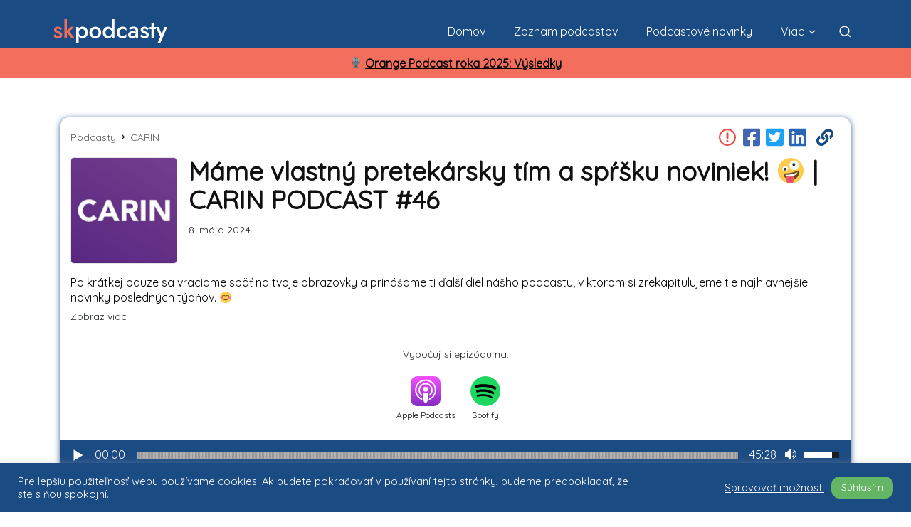

--- FILE ---
content_type: text/html; charset=UTF-8
request_url: https://skpodcasty.sk/podcasty/carin/epizoda/mame-vlastny-pretekarsky-tim-a-sprsku-noviniek-%F0%9F%A4%AA-carin-podcast-46/
body_size: 36315
content:
<!doctype html >
<!--[if IE 8]>    <html class="ie8" lang="en"> <![endif]-->
<!--[if IE 9]>    <html class="ie9" lang="en"> <![endif]-->
<!--[if gt IE 8]><!--> <html lang="sk-SK"> <!--<![endif]-->
<head>
    <title>Máme vlastný pretekársky tím a spŕšku noviniek! 🤪 | CARIN PODCAST #46 - Podcast CARIN - Slovenské podcasty</title>
    <meta charset="UTF-8" />
    <meta name="viewport" content="width=device-width, initial-scale=1.0">
    <link rel="pingback" href="https://skpodcasty.sk/xmlrpc.php" />
    <meta name='robots' content='index, follow, max-image-preview:large, max-snippet:-1, max-video-preview:-1' />
<link rel="icon" type="image/png" href="https://skpodcasty.sk/wp-content/uploads/2021/11/skpfaviconsmall.png">
	<!-- This site is optimized with the Yoast SEO plugin v21.2 - https://yoast.com/wordpress/plugins/seo/ -->
	<meta name="description" content="Po krátkej pauze sa vraciame späť na tvoje obrazovky a prinášame ti ďalší diel nášho podcastu, v ktorom si zrekapitulujeme tie najhlavnejšie novinky" />
	<link rel="canonical" href="https://skpodcasty.sk/podcasty/carin/epizoda/mame-vlastny-pretekarsky-tim-a-sprsku-noviniek-🤪-carin-podcast-46/" />
	<meta property="og:locale" content="sk_SK" />
	<meta property="og:type" content="article" />
	<meta property="og:title" content="Máme vlastný pretekársky tím a spŕšku noviniek! 🤪 | CARIN PODCAST #46 - Podcast CARIN - Slovenské podcasty" />
	<meta property="og:description" content="Po krátkej pauze sa vraciame späť na tvoje obrazovky a prinášame ti ďalší diel nášho podcastu, v ktorom si zrekapitulujeme tie najhlavnejšie novinky" />
	<meta property="og:url" content="https://skpodcasty.sk/podcasty/carin/epizoda/mame-vlastny-pretekarsky-tim-a-sprsku-noviniek-🤪-carin-podcast-46/" />
	<meta property="og:site_name" content="Slovenské podcasty" />
	<meta property="article:modified_time" content="2026-01-22T19:11:53+00:00" />
	<meta property="og:image" content="https://skpodcasty.sk/wp-content/uploads/2023/04/4e37f9809fbb8db6476a9c836a867437.jpg" />
	<meta property="og:image:width" content="1200" />
	<meta property="og:image:height" content="630" />
	<meta property="og:image:type" content="image/png" />
	<meta name="twitter:card" content="summary_large_image" />
	<script type="application/ld+json" class="yoast-schema-graph">{"@context":"https://schema.org","@graph":[{"@type":"WebPage","@id":"https://skpodcasty.sk/podcasty/carin/epizoda/mame-vlastny-pretekarsky-tim-a-sprsku-noviniek-%f0%9f%a4%aa-carin-podcast-46/","url":"https://skpodcasty.sk/podcasty/carin/epizoda/mame-vlastny-pretekarsky-tim-a-sprsku-noviniek-%f0%9f%a4%aa-carin-podcast-46/","name":"Máme vlastný pretekársky tím a spŕšku noviniek! 🤪 | CARIN PODCAST #46 - Podcast CARIN - Slovenské podcasty","isPartOf":{"@id":"https://skpodcasty.sk/#website"},"primaryImageOfPage":{"@id":"https://skpodcasty.sk/podcasty/carin/epizoda/mame-vlastny-pretekarsky-tim-a-sprsku-noviniek-%f0%9f%a4%aa-carin-podcast-46/#primaryimage"},"image":{"@id":"https://skpodcasty.sk/podcasty/carin/epizoda/mame-vlastny-pretekarsky-tim-a-sprsku-noviniek-%f0%9f%a4%aa-carin-podcast-46/#primaryimage"},"thumbnailUrl":"https://skpodcasty.sk/wp-content/uploads/2024/05/37200723-1680643984799-6668f34f92166.jpg","datePublished":"2024-05-08T20:50:12+00:00","dateModified":"2026-01-22T19:11:53+00:00","description":"Po krátkej pauze sa vraciame späť na tvoje obrazovky a prinášame ti ďalší diel nášho podcastu, v ktorom si zrekapitulujeme tie najhlavnejšie novinky","breadcrumb":{"@id":"https://skpodcasty.sk/podcasty/carin/epizoda/mame-vlastny-pretekarsky-tim-a-sprsku-noviniek-%f0%9f%a4%aa-carin-podcast-46/#breadcrumb"},"inLanguage":"sk-SK","potentialAction":[{"@type":"ReadAction","target":["https://skpodcasty.sk/podcasty/carin/epizoda/mame-vlastny-pretekarsky-tim-a-sprsku-noviniek-%f0%9f%a4%aa-carin-podcast-46/"]}]},{"@type":"ImageObject","inLanguage":"sk-SK","@id":"https://skpodcasty.sk/podcasty/carin/epizoda/mame-vlastny-pretekarsky-tim-a-sprsku-noviniek-%f0%9f%a4%aa-carin-podcast-46/#primaryimage","url":"https://skpodcasty.sk/wp-content/uploads/2024/05/37200723-1680643984799-6668f34f92166.jpg","contentUrl":"https://skpodcasty.sk/wp-content/uploads/2024/05/37200723-1680643984799-6668f34f92166.jpg","width":1200,"height":1200},{"@type":"BreadcrumbList","@id":"https://skpodcasty.sk/podcasty/carin/epizoda/mame-vlastny-pretekarsky-tim-a-sprsku-noviniek-%f0%9f%a4%aa-carin-podcast-46/#breadcrumb","itemListElement":[{"@type":"ListItem","position":1,"name":"Domovská stránka","item":"https://skpodcasty.sk/"},{"@type":"ListItem","position":2,"name":"Episodes","item":"https://skpodcasty.sk/podcasty/%podcast%/epizoda/"},{"@type":"ListItem","position":3,"name":"CARIN","item":"https://skpodcasty.sk/podcasty/carin/"},{"@type":"ListItem","position":4,"name":"Máme vlastný pretekársky tím a spŕšku noviniek! 🤪 | CARIN PODCAST #46"}]},{"@type":"WebSite","@id":"https://skpodcasty.sk/#website","url":"https://skpodcasty.sk/","name":"Slovenské podcasty","description":"Informácie o podcastoch","potentialAction":[{"@type":"SearchAction","target":{"@type":"EntryPoint","urlTemplate":"https://skpodcasty.sk/?s={search_term_string}"},"query-input":"required name=search_term_string"}],"inLanguage":"sk-SK"}]}</script>
	<!-- / Yoast SEO plugin. -->


<link rel='dns-prefetch' href='//cdn.jsdelivr.net' />
<link rel='dns-prefetch' href='//stackpath.bootstrapcdn.com' />
<link rel='dns-prefetch' href='//cdnjs.cloudflare.com' />
<link rel='dns-prefetch' href='//stats.wp.com' />
<link rel='dns-prefetch' href='//fonts.googleapis.com' />
<link rel='dns-prefetch' href='//c0.wp.com' />
<link rel="alternate" type="application/rss+xml" title="RSS kanál: Slovenské podcasty &raquo;" href="https://skpodcasty.sk/feed/" />
<link rel="alternate" type="application/rss+xml" title="RSS kanál komentárov webu Slovenské podcasty &raquo;" href="https://skpodcasty.sk/comments/feed/" />
<script type="bef8a90a4587d8fc27255237-text/javascript">
window._wpemojiSettings = {"baseUrl":"https:\/\/s.w.org\/images\/core\/emoji\/14.0.0\/72x72\/","ext":".png","svgUrl":"https:\/\/s.w.org\/images\/core\/emoji\/14.0.0\/svg\/","svgExt":".svg","source":{"concatemoji":"https:\/\/skpodcasty.sk\/wp-includes\/js\/wp-emoji-release.min.js?ver=6.3.7"}};
/*! This file is auto-generated */
!function(i,n){var o,s,e;function c(e){try{var t={supportTests:e,timestamp:(new Date).valueOf()};sessionStorage.setItem(o,JSON.stringify(t))}catch(e){}}function p(e,t,n){e.clearRect(0,0,e.canvas.width,e.canvas.height),e.fillText(t,0,0);var t=new Uint32Array(e.getImageData(0,0,e.canvas.width,e.canvas.height).data),r=(e.clearRect(0,0,e.canvas.width,e.canvas.height),e.fillText(n,0,0),new Uint32Array(e.getImageData(0,0,e.canvas.width,e.canvas.height).data));return t.every(function(e,t){return e===r[t]})}function u(e,t,n){switch(t){case"flag":return n(e,"\ud83c\udff3\ufe0f\u200d\u26a7\ufe0f","\ud83c\udff3\ufe0f\u200b\u26a7\ufe0f")?!1:!n(e,"\ud83c\uddfa\ud83c\uddf3","\ud83c\uddfa\u200b\ud83c\uddf3")&&!n(e,"\ud83c\udff4\udb40\udc67\udb40\udc62\udb40\udc65\udb40\udc6e\udb40\udc67\udb40\udc7f","\ud83c\udff4\u200b\udb40\udc67\u200b\udb40\udc62\u200b\udb40\udc65\u200b\udb40\udc6e\u200b\udb40\udc67\u200b\udb40\udc7f");case"emoji":return!n(e,"\ud83e\udef1\ud83c\udffb\u200d\ud83e\udef2\ud83c\udfff","\ud83e\udef1\ud83c\udffb\u200b\ud83e\udef2\ud83c\udfff")}return!1}function f(e,t,n){var r="undefined"!=typeof WorkerGlobalScope&&self instanceof WorkerGlobalScope?new OffscreenCanvas(300,150):i.createElement("canvas"),a=r.getContext("2d",{willReadFrequently:!0}),o=(a.textBaseline="top",a.font="600 32px Arial",{});return e.forEach(function(e){o[e]=t(a,e,n)}),o}function t(e){var t=i.createElement("script");t.src=e,t.defer=!0,i.head.appendChild(t)}"undefined"!=typeof Promise&&(o="wpEmojiSettingsSupports",s=["flag","emoji"],n.supports={everything:!0,everythingExceptFlag:!0},e=new Promise(function(e){i.addEventListener("DOMContentLoaded",e,{once:!0})}),new Promise(function(t){var n=function(){try{var e=JSON.parse(sessionStorage.getItem(o));if("object"==typeof e&&"number"==typeof e.timestamp&&(new Date).valueOf()<e.timestamp+604800&&"object"==typeof e.supportTests)return e.supportTests}catch(e){}return null}();if(!n){if("undefined"!=typeof Worker&&"undefined"!=typeof OffscreenCanvas&&"undefined"!=typeof URL&&URL.createObjectURL&&"undefined"!=typeof Blob)try{var e="postMessage("+f.toString()+"("+[JSON.stringify(s),u.toString(),p.toString()].join(",")+"));",r=new Blob([e],{type:"text/javascript"}),a=new Worker(URL.createObjectURL(r),{name:"wpTestEmojiSupports"});return void(a.onmessage=function(e){c(n=e.data),a.terminate(),t(n)})}catch(e){}c(n=f(s,u,p))}t(n)}).then(function(e){for(var t in e)n.supports[t]=e[t],n.supports.everything=n.supports.everything&&n.supports[t],"flag"!==t&&(n.supports.everythingExceptFlag=n.supports.everythingExceptFlag&&n.supports[t]);n.supports.everythingExceptFlag=n.supports.everythingExceptFlag&&!n.supports.flag,n.DOMReady=!1,n.readyCallback=function(){n.DOMReady=!0}}).then(function(){return e}).then(function(){var e;n.supports.everything||(n.readyCallback(),(e=n.source||{}).concatemoji?t(e.concatemoji):e.wpemoji&&e.twemoji&&(t(e.twemoji),t(e.wpemoji)))}))}((window,document),window._wpemojiSettings);
</script>
<style type="text/css">
img.wp-smiley,
img.emoji {
	display: inline !important;
	border: none !important;
	box-shadow: none !important;
	height: 1em !important;
	width: 1em !important;
	margin: 0 0.07em !important;
	vertical-align: -0.1em !important;
	background: none !important;
	padding: 0 !important;
}
</style>
	<link rel='stylesheet' id='wp-block-library-css' href='https://c0.wp.com/c/6.3.7/wp-includes/css/dist/block-library/style.min.css' type='text/css' media='all' />
<style id='wp-block-library-inline-css' type='text/css'>
.has-text-align-justify{text-align:justify;}
</style>
<link rel='stylesheet' id='mediaelement-css' href='https://c0.wp.com/c/6.3.7/wp-includes/js/mediaelement/mediaelementplayer-legacy.min.css' type='text/css' media='all' />
<link rel='stylesheet' id='wp-mediaelement-css' href='https://c0.wp.com/c/6.3.7/wp-includes/js/mediaelement/wp-mediaelement.min.css' type='text/css' media='all' />
<style id='classic-theme-styles-inline-css' type='text/css'>
/*! This file is auto-generated */
.wp-block-button__link{color:#fff;background-color:#32373c;border-radius:9999px;box-shadow:none;text-decoration:none;padding:calc(.667em + 2px) calc(1.333em + 2px);font-size:1.125em}.wp-block-file__button{background:#32373c;color:#fff;text-decoration:none}
</style>
<style id='global-styles-inline-css' type='text/css'>
body{--wp--preset--color--black: #000000;--wp--preset--color--cyan-bluish-gray: #abb8c3;--wp--preset--color--white: #ffffff;--wp--preset--color--pale-pink: #f78da7;--wp--preset--color--vivid-red: #cf2e2e;--wp--preset--color--luminous-vivid-orange: #ff6900;--wp--preset--color--luminous-vivid-amber: #fcb900;--wp--preset--color--light-green-cyan: #7bdcb5;--wp--preset--color--vivid-green-cyan: #00d084;--wp--preset--color--pale-cyan-blue: #8ed1fc;--wp--preset--color--vivid-cyan-blue: #0693e3;--wp--preset--color--vivid-purple: #9b51e0;--wp--preset--gradient--vivid-cyan-blue-to-vivid-purple: linear-gradient(135deg,rgba(6,147,227,1) 0%,rgb(155,81,224) 100%);--wp--preset--gradient--light-green-cyan-to-vivid-green-cyan: linear-gradient(135deg,rgb(122,220,180) 0%,rgb(0,208,130) 100%);--wp--preset--gradient--luminous-vivid-amber-to-luminous-vivid-orange: linear-gradient(135deg,rgba(252,185,0,1) 0%,rgba(255,105,0,1) 100%);--wp--preset--gradient--luminous-vivid-orange-to-vivid-red: linear-gradient(135deg,rgba(255,105,0,1) 0%,rgb(207,46,46) 100%);--wp--preset--gradient--very-light-gray-to-cyan-bluish-gray: linear-gradient(135deg,rgb(238,238,238) 0%,rgb(169,184,195) 100%);--wp--preset--gradient--cool-to-warm-spectrum: linear-gradient(135deg,rgb(74,234,220) 0%,rgb(151,120,209) 20%,rgb(207,42,186) 40%,rgb(238,44,130) 60%,rgb(251,105,98) 80%,rgb(254,248,76) 100%);--wp--preset--gradient--blush-light-purple: linear-gradient(135deg,rgb(255,206,236) 0%,rgb(152,150,240) 100%);--wp--preset--gradient--blush-bordeaux: linear-gradient(135deg,rgb(254,205,165) 0%,rgb(254,45,45) 50%,rgb(107,0,62) 100%);--wp--preset--gradient--luminous-dusk: linear-gradient(135deg,rgb(255,203,112) 0%,rgb(199,81,192) 50%,rgb(65,88,208) 100%);--wp--preset--gradient--pale-ocean: linear-gradient(135deg,rgb(255,245,203) 0%,rgb(182,227,212) 50%,rgb(51,167,181) 100%);--wp--preset--gradient--electric-grass: linear-gradient(135deg,rgb(202,248,128) 0%,rgb(113,206,126) 100%);--wp--preset--gradient--midnight: linear-gradient(135deg,rgb(2,3,129) 0%,rgb(40,116,252) 100%);--wp--preset--font-size--small: 11px;--wp--preset--font-size--medium: 20px;--wp--preset--font-size--large: 32px;--wp--preset--font-size--x-large: 42px;--wp--preset--font-size--regular: 15px;--wp--preset--font-size--larger: 50px;--wp--preset--spacing--20: 0.44rem;--wp--preset--spacing--30: 0.67rem;--wp--preset--spacing--40: 1rem;--wp--preset--spacing--50: 1.5rem;--wp--preset--spacing--60: 2.25rem;--wp--preset--spacing--70: 3.38rem;--wp--preset--spacing--80: 5.06rem;--wp--preset--shadow--natural: 6px 6px 9px rgba(0, 0, 0, 0.2);--wp--preset--shadow--deep: 12px 12px 50px rgba(0, 0, 0, 0.4);--wp--preset--shadow--sharp: 6px 6px 0px rgba(0, 0, 0, 0.2);--wp--preset--shadow--outlined: 6px 6px 0px -3px rgba(255, 255, 255, 1), 6px 6px rgba(0, 0, 0, 1);--wp--preset--shadow--crisp: 6px 6px 0px rgba(0, 0, 0, 1);}:where(.is-layout-flex){gap: 0.5em;}:where(.is-layout-grid){gap: 0.5em;}body .is-layout-flow > .alignleft{float: left;margin-inline-start: 0;margin-inline-end: 2em;}body .is-layout-flow > .alignright{float: right;margin-inline-start: 2em;margin-inline-end: 0;}body .is-layout-flow > .aligncenter{margin-left: auto !important;margin-right: auto !important;}body .is-layout-constrained > .alignleft{float: left;margin-inline-start: 0;margin-inline-end: 2em;}body .is-layout-constrained > .alignright{float: right;margin-inline-start: 2em;margin-inline-end: 0;}body .is-layout-constrained > .aligncenter{margin-left: auto !important;margin-right: auto !important;}body .is-layout-constrained > :where(:not(.alignleft):not(.alignright):not(.alignfull)){max-width: var(--wp--style--global--content-size);margin-left: auto !important;margin-right: auto !important;}body .is-layout-constrained > .alignwide{max-width: var(--wp--style--global--wide-size);}body .is-layout-flex{display: flex;}body .is-layout-flex{flex-wrap: wrap;align-items: center;}body .is-layout-flex > *{margin: 0;}body .is-layout-grid{display: grid;}body .is-layout-grid > *{margin: 0;}:where(.wp-block-columns.is-layout-flex){gap: 2em;}:where(.wp-block-columns.is-layout-grid){gap: 2em;}:where(.wp-block-post-template.is-layout-flex){gap: 1.25em;}:where(.wp-block-post-template.is-layout-grid){gap: 1.25em;}.has-black-color{color: var(--wp--preset--color--black) !important;}.has-cyan-bluish-gray-color{color: var(--wp--preset--color--cyan-bluish-gray) !important;}.has-white-color{color: var(--wp--preset--color--white) !important;}.has-pale-pink-color{color: var(--wp--preset--color--pale-pink) !important;}.has-vivid-red-color{color: var(--wp--preset--color--vivid-red) !important;}.has-luminous-vivid-orange-color{color: var(--wp--preset--color--luminous-vivid-orange) !important;}.has-luminous-vivid-amber-color{color: var(--wp--preset--color--luminous-vivid-amber) !important;}.has-light-green-cyan-color{color: var(--wp--preset--color--light-green-cyan) !important;}.has-vivid-green-cyan-color{color: var(--wp--preset--color--vivid-green-cyan) !important;}.has-pale-cyan-blue-color{color: var(--wp--preset--color--pale-cyan-blue) !important;}.has-vivid-cyan-blue-color{color: var(--wp--preset--color--vivid-cyan-blue) !important;}.has-vivid-purple-color{color: var(--wp--preset--color--vivid-purple) !important;}.has-black-background-color{background-color: var(--wp--preset--color--black) !important;}.has-cyan-bluish-gray-background-color{background-color: var(--wp--preset--color--cyan-bluish-gray) !important;}.has-white-background-color{background-color: var(--wp--preset--color--white) !important;}.has-pale-pink-background-color{background-color: var(--wp--preset--color--pale-pink) !important;}.has-vivid-red-background-color{background-color: var(--wp--preset--color--vivid-red) !important;}.has-luminous-vivid-orange-background-color{background-color: var(--wp--preset--color--luminous-vivid-orange) !important;}.has-luminous-vivid-amber-background-color{background-color: var(--wp--preset--color--luminous-vivid-amber) !important;}.has-light-green-cyan-background-color{background-color: var(--wp--preset--color--light-green-cyan) !important;}.has-vivid-green-cyan-background-color{background-color: var(--wp--preset--color--vivid-green-cyan) !important;}.has-pale-cyan-blue-background-color{background-color: var(--wp--preset--color--pale-cyan-blue) !important;}.has-vivid-cyan-blue-background-color{background-color: var(--wp--preset--color--vivid-cyan-blue) !important;}.has-vivid-purple-background-color{background-color: var(--wp--preset--color--vivid-purple) !important;}.has-black-border-color{border-color: var(--wp--preset--color--black) !important;}.has-cyan-bluish-gray-border-color{border-color: var(--wp--preset--color--cyan-bluish-gray) !important;}.has-white-border-color{border-color: var(--wp--preset--color--white) !important;}.has-pale-pink-border-color{border-color: var(--wp--preset--color--pale-pink) !important;}.has-vivid-red-border-color{border-color: var(--wp--preset--color--vivid-red) !important;}.has-luminous-vivid-orange-border-color{border-color: var(--wp--preset--color--luminous-vivid-orange) !important;}.has-luminous-vivid-amber-border-color{border-color: var(--wp--preset--color--luminous-vivid-amber) !important;}.has-light-green-cyan-border-color{border-color: var(--wp--preset--color--light-green-cyan) !important;}.has-vivid-green-cyan-border-color{border-color: var(--wp--preset--color--vivid-green-cyan) !important;}.has-pale-cyan-blue-border-color{border-color: var(--wp--preset--color--pale-cyan-blue) !important;}.has-vivid-cyan-blue-border-color{border-color: var(--wp--preset--color--vivid-cyan-blue) !important;}.has-vivid-purple-border-color{border-color: var(--wp--preset--color--vivid-purple) !important;}.has-vivid-cyan-blue-to-vivid-purple-gradient-background{background: var(--wp--preset--gradient--vivid-cyan-blue-to-vivid-purple) !important;}.has-light-green-cyan-to-vivid-green-cyan-gradient-background{background: var(--wp--preset--gradient--light-green-cyan-to-vivid-green-cyan) !important;}.has-luminous-vivid-amber-to-luminous-vivid-orange-gradient-background{background: var(--wp--preset--gradient--luminous-vivid-amber-to-luminous-vivid-orange) !important;}.has-luminous-vivid-orange-to-vivid-red-gradient-background{background: var(--wp--preset--gradient--luminous-vivid-orange-to-vivid-red) !important;}.has-very-light-gray-to-cyan-bluish-gray-gradient-background{background: var(--wp--preset--gradient--very-light-gray-to-cyan-bluish-gray) !important;}.has-cool-to-warm-spectrum-gradient-background{background: var(--wp--preset--gradient--cool-to-warm-spectrum) !important;}.has-blush-light-purple-gradient-background{background: var(--wp--preset--gradient--blush-light-purple) !important;}.has-blush-bordeaux-gradient-background{background: var(--wp--preset--gradient--blush-bordeaux) !important;}.has-luminous-dusk-gradient-background{background: var(--wp--preset--gradient--luminous-dusk) !important;}.has-pale-ocean-gradient-background{background: var(--wp--preset--gradient--pale-ocean) !important;}.has-electric-grass-gradient-background{background: var(--wp--preset--gradient--electric-grass) !important;}.has-midnight-gradient-background{background: var(--wp--preset--gradient--midnight) !important;}.has-small-font-size{font-size: var(--wp--preset--font-size--small) !important;}.has-medium-font-size{font-size: var(--wp--preset--font-size--medium) !important;}.has-large-font-size{font-size: var(--wp--preset--font-size--large) !important;}.has-x-large-font-size{font-size: var(--wp--preset--font-size--x-large) !important;}
.wp-block-navigation a:where(:not(.wp-element-button)){color: inherit;}
:where(.wp-block-post-template.is-layout-flex){gap: 1.25em;}:where(.wp-block-post-template.is-layout-grid){gap: 1.25em;}
:where(.wp-block-columns.is-layout-flex){gap: 2em;}:where(.wp-block-columns.is-layout-grid){gap: 2em;}
.wp-block-pullquote{font-size: 1.5em;line-height: 1.6;}
</style>
<link rel='stylesheet' id='cookie-law-info-css' href='https://skpodcasty.sk/wp-content/plugins/cookie-law-info/public/css/cookie-law-info-public.css?ver=2.0.6' type='text/css' media='all' />
<link rel='stylesheet' id='cookie-law-info-gdpr-css' href='https://skpodcasty.sk/wp-content/plugins/cookie-law-info/public/css/cookie-law-info-gdpr.css?ver=2.0.6' type='text/css' media='all' />
<link rel='stylesheet' id='bootstrap-css' href='//stackpath.bootstrapcdn.com/bootstrap/4.5.2/css/bootstrap.min.css?ver=6.3.7' type='text/css' media='all' />
<link rel='stylesheet' id='font-awesome-css' href='https://cdnjs.cloudflare.com/ajax/libs/font-awesome/5.15.1/css/all.min.css?ver=6.3.7' type='text/css' media='all' />
<link rel='stylesheet' id='td-theme-css' href='https://skpodcasty.sk/wp-content/themes/Newspaper/style.css?ver=12.6' type='text/css' media='all' />
<style id='td-theme-inline-css' type='text/css'>@media (max-width:767px){.td-header-desktop-wrap{display:none}}@media (min-width:767px){.td-header-mobile-wrap{display:none}}</style>
<link rel='stylesheet' id='td-theme-child-css' href='https://skpodcasty.sk/wp-content/themes/fourtwenty/style.css?ver=12.6c.421' type='text/css' media='all' />
<link rel='stylesheet' id='font-css' href='https://fonts.googleapis.com/css2?family=Quicksand&#038;display=swap&#038;ver=6.3.7' type='text/css' media='all' />
<link rel='stylesheet' id='skpodcasty-theme-css' href='https://skpodcasty.sk/wp-content/themes/fourtwenty/library/scss/main.css?ver=12.6c.430' type='text/css' media='all' />
<link rel='stylesheet' id='td-plugin-newsletter-css' href='https://skpodcasty.sk/wp-content/plugins/td-newsletter/style.css?ver=12.6' type='text/css' media='all' />
<link rel='stylesheet' id='td-plugin-multi-purpose-css' href='https://skpodcasty.sk/wp-content/plugins/td-composer/td-multi-purpose/style.css?ver=f5944f875d40373a71eebc33dc72056b' type='text/css' media='all' />
<link rel='stylesheet' id='td-legacy-framework-front-style-css' href='https://skpodcasty.sk/wp-content/plugins/td-composer/legacy/Newspaper/assets/css/td_legacy_main.css?ver=f5944f875d40373a71eebc33dc72056b' type='text/css' media='all' />
<link rel='stylesheet' id='td-standard-pack-framework-front-style-css' href='https://skpodcasty.sk/wp-content/plugins/td-standard-pack/Newspaper/assets/css/td_standard_pack_main.css?ver=849499de90f3875b7a342475ea325e90' type='text/css' media='all' />
<link rel='stylesheet' id='tdb_style_cloud_templates_front-css' href='https://skpodcasty.sk/wp-content/plugins/td-cloud-library/assets/css/tdb_main.css?ver=ca46607f0f63147990c8ac1f35d750e1' type='text/css' media='all' />
<script type="bef8a90a4587d8fc27255237-text/javascript" src='https://c0.wp.com/c/6.3.7/wp-includes/js/jquery/jquery.min.js' id='jquery-core-js'></script>
<script type="bef8a90a4587d8fc27255237-text/javascript" src='https://c0.wp.com/c/6.3.7/wp-includes/js/jquery/jquery-migrate.min.js' id='jquery-migrate-js'></script>
<script type="bef8a90a4587d8fc27255237-text/javascript" id='cookie-law-info-js-extra'>
/* <![CDATA[ */
var Cli_Data = {"nn_cookie_ids":[],"cookielist":[],"non_necessary_cookies":[],"ccpaEnabled":"","ccpaRegionBased":"","ccpaBarEnabled":"","strictlyEnabled":["necessary","obligatoire"],"ccpaType":"gdpr","js_blocking":"1","custom_integration":"","triggerDomRefresh":"","secure_cookies":""};
var cli_cookiebar_settings = {"animate_speed_hide":"500","animate_speed_show":"500","background":"#1b4b83","border":"#b1a6a6c2","border_on":"","button_1_button_colour":"#61a229","button_1_button_hover":"#4e8221","button_1_link_colour":"#fff","button_1_as_button":"1","button_1_new_win":"","button_2_button_colour":"#333","button_2_button_hover":"#292929","button_2_link_colour":"#444","button_2_as_button":"","button_2_hidebar":"","button_3_button_colour":"#dedfe0","button_3_button_hover":"#b2b2b3","button_3_link_colour":"#333333","button_3_as_button":"1","button_3_new_win":"","button_4_button_colour":"#dedfe0","button_4_button_hover":"#b2b2b3","button_4_link_colour":"#ffffff","button_4_as_button":"","button_7_button_colour":"#64b664","button_7_button_hover":"#509250","button_7_link_colour":"#fff","button_7_as_button":"1","button_7_new_win":"","font_family":"inherit","header_fix":"","notify_animate_hide":"1","notify_animate_show":"","notify_div_id":"#cookie-law-info-bar","notify_position_horizontal":"right","notify_position_vertical":"bottom","scroll_close":"","scroll_close_reload":"","accept_close_reload":"","reject_close_reload":"","showagain_tab":"","showagain_background":"#fff","showagain_border":"#000","showagain_div_id":"#cookie-law-info-again","showagain_x_position":"100px","text":"#ffffff","show_once_yn":"","show_once":"10000","logging_on":"","as_popup":"","popup_overlay":"1","bar_heading_text":"","cookie_bar_as":"banner","popup_showagain_position":"bottom-right","widget_position":"left"};
var log_object = {"ajax_url":"https:\/\/skpodcasty.sk\/wp-admin\/admin-ajax.php"};
/* ]]> */
</script>
<script type="bef8a90a4587d8fc27255237-text/javascript" src='https://skpodcasty.sk/wp-content/plugins/cookie-law-info/public/js/cookie-law-info-public.js?ver=2.0.6' id='cookie-law-info-js'></script>
<script type="bef8a90a4587d8fc27255237-text/javascript" src='https://cdn.jsdelivr.net/npm/popper.js@1.14.3/dist/umd/popper.min.js?ver=6.3.7' id='popper-js'></script>
<script type="bef8a90a4587d8fc27255237-text/javascript" src='//stackpath.bootstrapcdn.com/bootstrap/4.5.2/js/bootstrap.bundle.min.js?ver=6.3.7' id='bootstrap-js'></script>
<script type="bef8a90a4587d8fc27255237-text/javascript" src='https://cdnjs.cloudflare.com/ajax/libs/font-awesome/5.15.1/js/all.min.js?ver=6.3.7' id='font-awesome-js'></script>
<script type="bef8a90a4587d8fc27255237-text/javascript" src='https://skpodcasty.sk/wp-content/themes/fourtwenty/js/owl.carousel.min.js?ver=6.3.7' id='owl-carousel-js'></script>
<script type="bef8a90a4587d8fc27255237-text/javascript" src='https://skpodcasty.sk/wp-content/themes/fourtwenty/js/app.js?ver=12.6c.421' id='td-theme-child-js-js'></script>
<link rel="https://api.w.org/" href="https://skpodcasty.sk/wp-json/" /><link rel="alternate" type="application/json" href="https://skpodcasty.sk/wp-json/wp/v2/episode/1157641" /><link rel="EditURI" type="application/rsd+xml" title="RSD" href="https://skpodcasty.sk/xmlrpc.php?rsd" />
<meta name="generator" content="WordPress 6.3.7" />
<link rel='shortlink' href='https://skpodcasty.sk/?p=1157641' />
<link rel="alternate" type="application/json+oembed" href="https://skpodcasty.sk/wp-json/oembed/1.0/embed?url=https%3A%2F%2Fskpodcasty.sk%2Fpodcasty%2Fcarin%2Fepizoda%2Fmame-vlastny-pretekarsky-tim-a-sprsku-noviniek-%25f0%259f%25a4%25aa-carin-podcast-46%2F" />
<link rel="alternate" type="text/xml+oembed" href="https://skpodcasty.sk/wp-json/oembed/1.0/embed?url=https%3A%2F%2Fskpodcasty.sk%2Fpodcasty%2Fcarin%2Fepizoda%2Fmame-vlastny-pretekarsky-tim-a-sprsku-noviniek-%25f0%259f%25a4%25aa-carin-podcast-46%2F&#038;format=xml" />
	<style>img#wpstats{display:none}</style>
		<link rel="canonical" href="https://skpodcasty.sk/podcasty/carin/epizoda/mame-vlastny-pretekarsky-tim-a-sprsku-noviniek-%f0%9f%a4%aa-carin-podcast-46/" />
<link rel="icon" type="image/svg+xml" href="https://skpodcasty.sk/wp-content/themes/fourtwenty/images/faviconskpnice.svg" /><!--[if lt IE 9]><script src="https://cdnjs.cloudflare.com/ajax/libs/html5shiv/3.7.3/html5shiv.js"></script><![endif]-->
        <script type="bef8a90a4587d8fc27255237-text/javascript">
        window.tdb_global_vars = {"wpRestUrl":"https:\/\/skpodcasty.sk\/wp-json\/","permalinkStructure":"\/%post_id%\/%postname%\/"};
        window.tdb_p_autoload_vars = {"isAjax":false,"isAdminBarShowing":false,"autoloadScrollPercent":50};
    </script>
    
    <style id="tdb-global-colors">:root{--accent-color:#fff}</style>
	
			<script type="bef8a90a4587d8fc27255237-text/javascript">
				var cli_flush_cache = true;
			</script>

<!-- JS generated by theme -->

<script type="bef8a90a4587d8fc27255237-text/javascript">
    
    

	    var tdBlocksArray = []; //here we store all the items for the current page

	    // td_block class - each ajax block uses a object of this class for requests
	    function tdBlock() {
		    this.id = '';
		    this.block_type = 1; //block type id (1-234 etc)
		    this.atts = '';
		    this.td_column_number = '';
		    this.td_current_page = 1; //
		    this.post_count = 0; //from wp
		    this.found_posts = 0; //from wp
		    this.max_num_pages = 0; //from wp
		    this.td_filter_value = ''; //current live filter value
		    this.is_ajax_running = false;
		    this.td_user_action = ''; // load more or infinite loader (used by the animation)
		    this.header_color = '';
		    this.ajax_pagination_infinite_stop = ''; //show load more at page x
	    }

        // td_js_generator - mini detector
        ( function () {
            var htmlTag = document.getElementsByTagName("html")[0];

	        if ( navigator.userAgent.indexOf("MSIE 10.0") > -1 ) {
                htmlTag.className += ' ie10';
            }

            if ( !!navigator.userAgent.match(/Trident.*rv\:11\./) ) {
                htmlTag.className += ' ie11';
            }

	        if ( navigator.userAgent.indexOf("Edge") > -1 ) {
                htmlTag.className += ' ieEdge';
            }

            if ( /(iPad|iPhone|iPod)/g.test(navigator.userAgent) ) {
                htmlTag.className += ' td-md-is-ios';
            }

            var user_agent = navigator.userAgent.toLowerCase();
            if ( user_agent.indexOf("android") > -1 ) {
                htmlTag.className += ' td-md-is-android';
            }

            if ( -1 !== navigator.userAgent.indexOf('Mac OS X')  ) {
                htmlTag.className += ' td-md-is-os-x';
            }

            if ( /chrom(e|ium)/.test(navigator.userAgent.toLowerCase()) ) {
               htmlTag.className += ' td-md-is-chrome';
            }

            if ( -1 !== navigator.userAgent.indexOf('Firefox') ) {
                htmlTag.className += ' td-md-is-firefox';
            }

            if ( -1 !== navigator.userAgent.indexOf('Safari') && -1 === navigator.userAgent.indexOf('Chrome') ) {
                htmlTag.className += ' td-md-is-safari';
            }

            if( -1 !== navigator.userAgent.indexOf('IEMobile') ){
                htmlTag.className += ' td-md-is-iemobile';
            }

        })();

        var tdLocalCache = {};

        ( function () {
            "use strict";

            tdLocalCache = {
                data: {},
                remove: function (resource_id) {
                    delete tdLocalCache.data[resource_id];
                },
                exist: function (resource_id) {
                    return tdLocalCache.data.hasOwnProperty(resource_id) && tdLocalCache.data[resource_id] !== null;
                },
                get: function (resource_id) {
                    return tdLocalCache.data[resource_id];
                },
                set: function (resource_id, cachedData) {
                    tdLocalCache.remove(resource_id);
                    tdLocalCache.data[resource_id] = cachedData;
                }
            };
        })();

    
    
var td_viewport_interval_list=[{"limitBottom":767,"sidebarWidth":228},{"limitBottom":1018,"sidebarWidth":300},{"limitBottom":1140,"sidebarWidth":324}];
var td_animation_stack_effect="type0";
var tds_animation_stack=true;
var td_animation_stack_specific_selectors=".entry-thumb, img, .td-lazy-img";
var td_animation_stack_general_selectors=".td-animation-stack img, .td-animation-stack .entry-thumb, .post img, .td-animation-stack .td-lazy-img";
var tdc_is_installed="yes";
var td_ajax_url="https:\/\/skpodcasty.sk\/wp-admin\/admin-ajax.php?td_theme_name=Newspaper&v=12.6";
var td_get_template_directory_uri="https:\/\/skpodcasty.sk\/wp-content\/plugins\/td-composer\/legacy\/common";
var tds_snap_menu="";
var tds_logo_on_sticky="";
var tds_header_style="";
var td_please_wait="\u010dakajte pros\u00edm ...";
var td_email_user_pass_incorrect="Meno alebo heslo je nespr\u00e1vne!";
var td_email_user_incorrect="E-mail alebo u\u017e\u00edvate\u013esk\u00e9 meno je nespr\u00e1vne!";
var td_email_incorrect="Email nespr\u00e1vny!";
var td_user_incorrect="Username incorrect!";
var td_email_user_empty="Email or username empty!";
var td_pass_empty="Pass empty!";
var td_pass_pattern_incorrect="Invalid Pass Pattern!";
var td_retype_pass_incorrect="Retyped Pass incorrect!";
var tds_more_articles_on_post_enable="";
var tds_more_articles_on_post_time_to_wait="";
var tds_more_articles_on_post_pages_distance_from_top=0;
var tds_theme_color_site_wide="#0b4ea2";
var tds_smart_sidebar="";
var tdThemeName="Newspaper";
var tdThemeNameWl="Newspaper";
var td_magnific_popup_translation_tPrev="Predch\u00e1dzaj\u00faca (v\u013eavo kl\u00e1vesa \u0161\u00edpka)";
var td_magnific_popup_translation_tNext="Next (\u0161\u00edpka vpravo)";
var td_magnific_popup_translation_tCounter="%curr% of %total%";
var td_magnific_popup_translation_ajax_tError="Obsah z %url% sa ned\u00e1 na\u010d\u00edta\u0165.";
var td_magnific_popup_translation_image_tError="Obr\u00e1zok #%curr% sa ned\u00e1 na\u010d\u00edta\u0165.";
var tdBlockNonce="145a402e59";
var tdMobileMenu="enabled";
var tdMobileSearch="enabled";
var tdDateNamesI18n={"month_names":["janu\u00e1r","febru\u00e1r","marec","apr\u00edl","m\u00e1j","j\u00fan","j\u00fal","august","september","okt\u00f3ber","november","december"],"month_names_short":["jan","feb","mar","apr","m\u00e1j","j\u00fan","j\u00fal","aug","sep","okt","nov","dec"],"day_names":["nede\u013ea","pondelok","utorok","streda","\u0161tvrtok","piatok","sobota"],"day_names_short":["Ne","Po","Ut","St","\u0160t","Pi","So"]};
var tdb_modal_confirm="Save";
var tdb_modal_cancel="Cancel";
var tdb_modal_confirm_alt="Yes";
var tdb_modal_cancel_alt="No";
var td_ad_background_click_link="";
var td_ad_background_click_target="";
</script>


<!-- Header style compiled by theme -->

<style>body,p{font-family:Quicksand}.white-popup-block,.white-popup-block .wpb_button{font-family:Quicksand}:root{--td_theme_color:#0b4ea2;--td_slider_text:rgba(11,78,162,0.7);--td_mobile_gradient_one_mob:#000000;--td_mobile_gradient_two_mob:#000000;--td_mobile_text_active_color:#dd3333;--td_mobile_button_background_mob:#dd3333;--td_mobile_button_color_mob:#ffffff;--td_login_button_background:#dd3333;--td_login_button_color:#ffffff;--td_login_hover_background:#727277;--td_login_hover_color:#ffffff;--td_login_gradient_one:#000000;--td_login_gradient_two:#000000}.td-header-style-12 .td-header-menu-wrap-full,.td-header-style-12 .td-affix,.td-grid-style-1.td-hover-1 .td-big-grid-post:hover .td-post-category,.td-grid-style-5.td-hover-1 .td-big-grid-post:hover .td-post-category,.td_category_template_3 .td-current-sub-category,.td_category_template_8 .td-category-header .td-category a.td-current-sub-category,.td_category_template_4 .td-category-siblings .td-category a:hover,.td_block_big_grid_9.td-grid-style-1 .td-post-category,.td_block_big_grid_9.td-grid-style-5 .td-post-category,.td-grid-style-6.td-hover-1 .td-module-thumb:after,.tdm-menu-active-style5 .td-header-menu-wrap .sf-menu>.current-menu-item>a,.tdm-menu-active-style5 .td-header-menu-wrap .sf-menu>.current-menu-ancestor>a,.tdm-menu-active-style5 .td-header-menu-wrap .sf-menu>.current-category-ancestor>a,.tdm-menu-active-style5 .td-header-menu-wrap .sf-menu>li>a:hover,.tdm-menu-active-style5 .td-header-menu-wrap .sf-menu>.sfHover>a{background-color:#0b4ea2}.td_mega_menu_sub_cats .cur-sub-cat,.td-mega-span h3 a:hover,.td_mod_mega_menu:hover .entry-title a,.header-search-wrap .result-msg a:hover,.td-header-top-menu .td-drop-down-search .td_module_wrap:hover .entry-title a,.td-header-top-menu .td-icon-search:hover,.td-header-wrap .result-msg a:hover,.top-header-menu li a:hover,.top-header-menu .current-menu-item>a,.top-header-menu .current-menu-ancestor>a,.top-header-menu .current-category-ancestor>a,.td-social-icon-wrap>a:hover,.td-header-sp-top-widget .td-social-icon-wrap a:hover,.td_mod_related_posts:hover h3>a,.td-post-template-11 .td-related-title .td-related-left:hover,.td-post-template-11 .td-related-title .td-related-right:hover,.td-post-template-11 .td-related-title .td-cur-simple-item,.td-post-template-11 .td_block_related_posts .td-next-prev-wrap a:hover,.td-category-header .td-pulldown-category-filter-link:hover,.td-category-siblings .td-subcat-dropdown a:hover,.td-category-siblings .td-subcat-dropdown a.td-current-sub-category,.footer-text-wrap .footer-email-wrap a,.footer-social-wrap a:hover,.td_module_17 .td-read-more a:hover,.td_module_18 .td-read-more a:hover,.td_module_19 .td-post-author-name a:hover,.td-pulldown-syle-2 .td-subcat-dropdown:hover .td-subcat-more span,.td-pulldown-syle-2 .td-subcat-dropdown:hover .td-subcat-more i,.td-pulldown-syle-3 .td-subcat-dropdown:hover .td-subcat-more span,.td-pulldown-syle-3 .td-subcat-dropdown:hover .td-subcat-more i,.tdm-menu-active-style3 .tdm-header.td-header-wrap .sf-menu>.current-category-ancestor>a,.tdm-menu-active-style3 .tdm-header.td-header-wrap .sf-menu>.current-menu-ancestor>a,.tdm-menu-active-style3 .tdm-header.td-header-wrap .sf-menu>.current-menu-item>a,.tdm-menu-active-style3 .tdm-header.td-header-wrap .sf-menu>.sfHover>a,.tdm-menu-active-style3 .tdm-header.td-header-wrap .sf-menu>li>a:hover{color:#0b4ea2}.td-mega-menu-page .wpb_content_element ul li a:hover,.td-theme-wrap .td-aj-search-results .td_module_wrap:hover .entry-title a,.td-theme-wrap .header-search-wrap .result-msg a:hover{color:#0b4ea2!important}.td_category_template_8 .td-category-header .td-category a.td-current-sub-category,.td_category_template_4 .td-category-siblings .td-category a:hover,.tdm-menu-active-style4 .tdm-header .sf-menu>.current-menu-item>a,.tdm-menu-active-style4 .tdm-header .sf-menu>.current-menu-ancestor>a,.tdm-menu-active-style4 .tdm-header .sf-menu>.current-category-ancestor>a,.tdm-menu-active-style4 .tdm-header .sf-menu>li>a:hover,.tdm-menu-active-style4 .tdm-header .sf-menu>.sfHover>a{border-color:#0b4ea2}body{background-color:#ffffff}body,p{font-family:Quicksand}.white-popup-block,.white-popup-block .wpb_button{font-family:Quicksand}:root{--td_theme_color:#0b4ea2;--td_slider_text:rgba(11,78,162,0.7);--td_mobile_gradient_one_mob:#000000;--td_mobile_gradient_two_mob:#000000;--td_mobile_text_active_color:#dd3333;--td_mobile_button_background_mob:#dd3333;--td_mobile_button_color_mob:#ffffff;--td_login_button_background:#dd3333;--td_login_button_color:#ffffff;--td_login_hover_background:#727277;--td_login_hover_color:#ffffff;--td_login_gradient_one:#000000;--td_login_gradient_two:#000000}.td-header-style-12 .td-header-menu-wrap-full,.td-header-style-12 .td-affix,.td-grid-style-1.td-hover-1 .td-big-grid-post:hover .td-post-category,.td-grid-style-5.td-hover-1 .td-big-grid-post:hover .td-post-category,.td_category_template_3 .td-current-sub-category,.td_category_template_8 .td-category-header .td-category a.td-current-sub-category,.td_category_template_4 .td-category-siblings .td-category a:hover,.td_block_big_grid_9.td-grid-style-1 .td-post-category,.td_block_big_grid_9.td-grid-style-5 .td-post-category,.td-grid-style-6.td-hover-1 .td-module-thumb:after,.tdm-menu-active-style5 .td-header-menu-wrap .sf-menu>.current-menu-item>a,.tdm-menu-active-style5 .td-header-menu-wrap .sf-menu>.current-menu-ancestor>a,.tdm-menu-active-style5 .td-header-menu-wrap .sf-menu>.current-category-ancestor>a,.tdm-menu-active-style5 .td-header-menu-wrap .sf-menu>li>a:hover,.tdm-menu-active-style5 .td-header-menu-wrap .sf-menu>.sfHover>a{background-color:#0b4ea2}.td_mega_menu_sub_cats .cur-sub-cat,.td-mega-span h3 a:hover,.td_mod_mega_menu:hover .entry-title a,.header-search-wrap .result-msg a:hover,.td-header-top-menu .td-drop-down-search .td_module_wrap:hover .entry-title a,.td-header-top-menu .td-icon-search:hover,.td-header-wrap .result-msg a:hover,.top-header-menu li a:hover,.top-header-menu .current-menu-item>a,.top-header-menu .current-menu-ancestor>a,.top-header-menu .current-category-ancestor>a,.td-social-icon-wrap>a:hover,.td-header-sp-top-widget .td-social-icon-wrap a:hover,.td_mod_related_posts:hover h3>a,.td-post-template-11 .td-related-title .td-related-left:hover,.td-post-template-11 .td-related-title .td-related-right:hover,.td-post-template-11 .td-related-title .td-cur-simple-item,.td-post-template-11 .td_block_related_posts .td-next-prev-wrap a:hover,.td-category-header .td-pulldown-category-filter-link:hover,.td-category-siblings .td-subcat-dropdown a:hover,.td-category-siblings .td-subcat-dropdown a.td-current-sub-category,.footer-text-wrap .footer-email-wrap a,.footer-social-wrap a:hover,.td_module_17 .td-read-more a:hover,.td_module_18 .td-read-more a:hover,.td_module_19 .td-post-author-name a:hover,.td-pulldown-syle-2 .td-subcat-dropdown:hover .td-subcat-more span,.td-pulldown-syle-2 .td-subcat-dropdown:hover .td-subcat-more i,.td-pulldown-syle-3 .td-subcat-dropdown:hover .td-subcat-more span,.td-pulldown-syle-3 .td-subcat-dropdown:hover .td-subcat-more i,.tdm-menu-active-style3 .tdm-header.td-header-wrap .sf-menu>.current-category-ancestor>a,.tdm-menu-active-style3 .tdm-header.td-header-wrap .sf-menu>.current-menu-ancestor>a,.tdm-menu-active-style3 .tdm-header.td-header-wrap .sf-menu>.current-menu-item>a,.tdm-menu-active-style3 .tdm-header.td-header-wrap .sf-menu>.sfHover>a,.tdm-menu-active-style3 .tdm-header.td-header-wrap .sf-menu>li>a:hover{color:#0b4ea2}.td-mega-menu-page .wpb_content_element ul li a:hover,.td-theme-wrap .td-aj-search-results .td_module_wrap:hover .entry-title a,.td-theme-wrap .header-search-wrap .result-msg a:hover{color:#0b4ea2!important}.td_category_template_8 .td-category-header .td-category a.td-current-sub-category,.td_category_template_4 .td-category-siblings .td-category a:hover,.tdm-menu-active-style4 .tdm-header .sf-menu>.current-menu-item>a,.tdm-menu-active-style4 .tdm-header .sf-menu>.current-menu-ancestor>a,.tdm-menu-active-style4 .tdm-header .sf-menu>.current-category-ancestor>a,.tdm-menu-active-style4 .tdm-header .sf-menu>li>a:hover,.tdm-menu-active-style4 .tdm-header .sf-menu>.sfHover>a{border-color:#0b4ea2}</style>

<!-- Global site tag (gtag.js) - Google Analytics -->
<script async src="https://www.googletagmanager.com/gtag/js?id=G-ZQT7DTR4D3" type="bef8a90a4587d8fc27255237-text/javascript"></script>
<script type="bef8a90a4587d8fc27255237-text/javascript">
  window.dataLayer = window.dataLayer || [];
  function gtag(){dataLayer.push(arguments);}
  gtag('js', new Date());

  gtag('config', 'G-ZQT7DTR4D3');
</script>


<script type="application/ld+json">
    {
        "@context": "https://schema.org",
        "@type": "BreadcrumbList",
        "itemListElement": [
            {
                "@type": "ListItem",
                "position": 1,
                "item": {
                    "@type": "WebSite",
                    "@id": "https://skpodcasty.sk/",
                    "name": "Úvod"
                }
            },
            {
                "@type": "ListItem",
                "position": 2,
                    "item": {
                    "@type": "WebPage",
                    "@id": "https://skpodcasty.sk/podcasty/carin/epizoda/mame-vlastny-pretekarsky-tim-a-sprsku-noviniek-%f0%9f%a4%aa-carin-podcast-46/",
                    "name": "Máme vlastný pretekársky tím a spŕšku noviniek! 🤪 | CARIN PODCAST #46"
                }
            }    
        ]
    }
</script>
<link rel="icon" href="https://skpodcasty.sk/wp-content/uploads/2022/01/cropped-faviconskp-32x32.png" sizes="32x32" />
<link rel="icon" href="https://skpodcasty.sk/wp-content/uploads/2022/01/cropped-faviconskp-192x192.png" sizes="192x192" />
<link rel="apple-touch-icon" href="https://skpodcasty.sk/wp-content/uploads/2022/01/cropped-faviconskp-180x180.png" />
<meta name="msapplication-TileImage" content="https://skpodcasty.sk/wp-content/uploads/2022/01/cropped-faviconskp-270x270.png" />

<!-- Button style compiled by theme -->

<style>.tdm-btn-style1{background-color:#0b4ea2}.tdm-btn-style2:before{border-color:#0b4ea2}.tdm-btn-style2{color:#0b4ea2}.tdm-btn-style3{-webkit-box-shadow:0 2px 16px #0b4ea2;-moz-box-shadow:0 2px 16px #0b4ea2;box-shadow:0 2px 16px #0b4ea2}.tdm-btn-style3:hover{-webkit-box-shadow:0 4px 26px #0b4ea2;-moz-box-shadow:0 4px 26px #0b4ea2;box-shadow:0 4px 26px #0b4ea2}</style>

	<style id="tdw-css-placeholder"></style></head>

<body class="episode-template-default single single-episode postid-1157641 td-standard-pack mame-vlastny-pretekarsky-tim-a-sprsku-noviniek--carin-podcast-46 global-block-template-8 tdb_template_62534  tdc-header-template  tdc-footer-template td-animation-stack-type0 td-boxed-layout" itemscope="itemscope" itemtype="https://schema.org/WebPage">

            <div class="td-scroll-up  td-hide-scroll-up-on-mob" style="display:none;"><i class="td-icon-menu-up"></i></div>
    
    <div class="td-menu-background" style="visibility:hidden"></div>
<div id="td-mobile-nav" style="visibility:hidden">
    <div class="td-mobile-container">
        <!-- mobile menu top section -->
        <div class="td-menu-socials-wrap">
            <!-- socials -->
            <div class="td-menu-socials">
                
        <span class="td-social-icon-wrap">
            <a target="_blank" href="https://www.facebook.com/skpodcasty.sk" title="Facebook">
                <i class="td-icon-font td-icon-facebook"></i>
                <span style="display: none">Facebook</span>
            </a>
        </span>
        <span class="td-social-icon-wrap">
            <a target="_blank" href="https://www.instagram.com/skpodcasty/" title="Instagram">
                <i class="td-icon-font td-icon-instagram"></i>
                <span style="display: none">Instagram</span>
            </a>
        </span>
        <span class="td-social-icon-wrap">
            <a target="_blank" href="https://www.linkedin.com/company/skpodcasty/" title="Linkedin">
                <i class="td-icon-font td-icon-linkedin"></i>
                <span style="display: none">Linkedin</span>
            </a>
        </span>
        <span class="td-social-icon-wrap">
            <a target="_blank" href="https://twitter.com/skpodcasty" title="Twitter">
                <i class="td-icon-font td-icon-twitter"></i>
                <span style="display: none">Twitter</span>
            </a>
        </span>
        <span class="td-social-icon-wrap">
            <a target="_blank" href="https://www.youtube.com/channel/UCnhR-XIfkQTSAGK43Mc093A" title="Youtube">
                <i class="td-icon-font td-icon-youtube"></i>
                <span style="display: none">Youtube</span>
            </a>
        </span>            </div>
            <!-- close button -->
            <div class="td-mobile-close">
                <span><i class="td-icon-close-mobile"></i></span>
            </div>
        </div>

        <!-- login section -->
        
        <!-- menu section -->
        <div class="td-mobile-content">
            <div class="menu-td-demo-header-menu-container"><ul id="menu-td-demo-header-menu" class="td-mobile-main-menu"><li id="menu-item-62546" class="menu-item menu-item-type-post_type menu-item-object-page menu-item-home menu-item-first menu-item-62546"><a href="https://skpodcasty.sk/">Domov</a></li>
<li id="menu-item-94917" class="menu-item menu-item-type-custom menu-item-object-custom menu-item-94917"><a href="/podcasty/">Zoznam podcastov</a></li>
<li id="menu-item-62547" class="menu-item menu-item-type-taxonomy menu-item-object-category menu-item-62547"><a href="https://skpodcasty.sk/kategoria/podcastove-novinky/">Podcastové novinky</a></li>
<li id="menu-item-94918" class="menu-item menu-item-type-taxonomy menu-item-object-category menu-item-94918"><a href="https://skpodcasty.sk/kategoria/navody/">Ako na podcasty</a></li>
<li id="menu-item-172599" class="menu-item menu-item-type-post_type menu-item-object-page menu-item-172599"><a href="https://skpodcasty.sk/ponuka-sluzieb/">Ponuka služieb</a></li>
<li id="menu-item-172600" class="menu-item menu-item-type-post_type menu-item-object-page menu-item-172600"><a href="https://skpodcasty.sk/o-nas/">O nás</a></li>
</ul></div>        </div>
    </div>

    <!-- register/login section -->
    </div><div class="td-search-background" style="visibility:hidden"></div>
<div class="td-search-wrap-mob" style="visibility:hidden">
	<div class="td-drop-down-search">
		<form method="get" class="td-search-form" action="https://skpodcasty.sk/">
			<!-- close button -->
			<div class="td-search-close">
				<span><i class="td-icon-close-mobile"></i></span>
			</div>
			<div role="search" class="td-search-input">
				<span>Vyhľadávanie</span>
				<input id="td-header-search-mob" type="text" value="" name="s" autocomplete="off" />
			</div>
		</form>
		<div id="td-aj-search-mob" class="td-ajax-search-flex"></div>
	</div>
</div>

    <div id="td-outer-wrap" class="td-theme-wrap">
    
                    <div class="td-header-template-wrap" style="position: relative">
                                    <div class="td-header-mobile-wrap ">
                        <div id="tdi_1" class="tdc-zone"><div class="tdc_zone tdi_2  wpb_row td-pb-row"  >
<style scoped>.tdi_2{min-height:0}.td-header-mobile-wrap{position:relative;width:100%}@media (max-width:767px){.tdi_2{margin-bottom:35px!important}}</style><div id="tdi_3" class="tdc-row"><div class="vc_row tdi_4  wpb_row td-pb-row tdc-element-style" >
<style scoped>.tdi_4,.tdi_4 .tdc-columns{min-height:0}.tdi_4,.tdi_4 .tdc-columns{display:block}.tdi_4 .tdc-columns{width:100%}@media (max-width:767px){.tdi_4{padding-top:12px!important;padding-bottom:12px!important;position:relative}}</style>
<div class="tdi_3_rand_style td-element-style" ><style>@media (max-width:767px){.tdi_3_rand_style{background-color:#1b4b83!important}}</style></div><div class="vc_column tdi_6  wpb_column vc_column_container tdc-column td-pb-span8">
<style scoped>.tdi_6{vertical-align:baseline}.tdi_6>.wpb_wrapper,.tdi_6>.wpb_wrapper>.tdc-elements{display:block}.tdi_6>.wpb_wrapper>.tdc-elements{width:100%}.tdi_6>.wpb_wrapper>.vc_row_inner{width:auto}.tdi_6>.wpb_wrapper{width:auto;height:auto}@media (max-width:767px){.tdi_6{vertical-align:middle}}@media (max-width:767px){.tdi_6{width:60%!important;display:inline-block!important}}</style><div class="wpb_wrapper" ><div class="td_block_wrap tdb_header_logo tdi_7 td-pb-border-top td_block_template_8 tdb-header-align"  data-td-block-uid="tdi_7" >
<style>@media (max-width:767px){.tdi_7{width:260px!important}}</style>
<style>.tdb-header-align{vertical-align:middle}.tdb_header_logo{margin-bottom:0;clear:none}.tdb_header_logo .tdb-logo-a,.tdb_header_logo h1{display:flex;pointer-events:auto;align-items:flex-start}.tdb_header_logo h1{margin:0;line-height:0}.tdb_header_logo .tdb-logo-img-wrap img{display:block}.tdb_header_logo .tdb-logo-svg-wrap+.tdb-logo-img-wrap{display:none}.tdb_header_logo .tdb-logo-svg-wrap svg{width:50px;display:block;transition:fill .3s ease}.tdb_header_logo .tdb-logo-text-wrap{display:flex}.tdb_header_logo .tdb-logo-text-title,.tdb_header_logo .tdb-logo-text-tagline{-webkit-transition:all 0.2s ease;transition:all 0.2s ease}.tdb_header_logo .tdb-logo-text-title{background-size:cover;background-position:center center;font-size:75px;font-family:serif;line-height:1.1;color:#222;white-space:nowrap}.tdb_header_logo .tdb-logo-text-tagline{margin-top:2px;font-size:12px;font-family:serif;letter-spacing:1.8px;line-height:1;color:#767676}.tdb_header_logo .tdb-logo-icon{position:relative;font-size:46px;color:#000}.tdb_header_logo .tdb-logo-icon-svg{line-height:0}.tdb_header_logo .tdb-logo-icon-svg svg{width:46px;height:auto}.tdb_header_logo .tdb-logo-icon-svg svg,.tdb_header_logo .tdb-logo-icon-svg svg *{fill:#000}.tdi_7 .tdb-logo-a,.tdi_7 h1{flex-direction:row;align-items:center;justify-content:flex-start}.tdi_7 .tdb-logo-svg-wrap{display:block}.tdi_7 .tdb-logo-svg-wrap+.tdb-logo-img-wrap{display:none}.tdi_7 .tdb-logo-img-wrap{display:block}.tdi_7 .tdb-logo-text-tagline{margin-top:0;margin-left:0px;display:block;color:#000000;font-family:Roboto!important;font-size:30px!important;line-height:1!important;font-weight:700!important;}.tdi_7 .tdb-logo-text-title{display:block;color:#ee1c25;font-family:Roboto!important;font-size:30px!important;line-height:1!important;font-weight:700!important;}.tdi_7 .tdb-logo-text-wrap{flex-direction:row;align-items:baseline;align-items:center}.tdi_7 .tdb-logo-icon-svg svg{width:22px}.tdi_7 .tdb-logo-icon{margin-left:3px;margin-right:3px;top:-1px;display:block;background-color:#ff3535;-webkit-background-clip:text;-webkit-text-fill-color:transparent}.tdi_7 .tdb-logo-icon:first-child{margin-left:0}.tdi_7 .tdb-logo-icon:last-child{margin-right:0}.tdi_7 .tdb-logo-icon-svg svg,.tdi_7 .tdb-logo-icon-svg svg *{fill:#ff3535}@media (max-width:767px){.tdb_header_logo .tdb-logo-text-title{font-size:36px}}@media (max-width:767px){.tdb_header_logo .tdb-logo-text-tagline{font-size:11px}}@media (max-width:767px){.tdi_7 .tdb-logo-svg-wrap{max-width:166px}.tdi_7 .tdb-logo-svg-wrap svg{width:166px;height:auto}.tdi_7 .tdb-logo-svg-wrap{margin-top:0px;margin-bottom:0px;margin-right:10px;margin-left:0px}.tdi_7 .tdb-logo-svg-wrap:first-child{margin-top:0;margin-left:0}.tdi_7 .tdb-logo-svg-wrap:last-child{margin-bottom:0;margin-right:0}.tdi_7 .tdb-logo-text-title{font-size:20px!important;}.tdi_7 .tdb-logo-text-tagline{font-size:25px!important;}}</style><div class="tdb-block-inner td-fix-index"><a class="tdb-logo-a" href="https://skpodcasty.sk/"><span class="tdb-logo-svg-wrap">
<svg xmlns="http://www.w3.org/2000/svg" width="1437" height="300" viewBox="0 0 1437 300">
  <g id="skpodcasty" transform="translate(0 0)">
    <path id="Path_5" data-name="Path 5" d="M52.177,66V-138H19.5V66ZM166.4-69q0-23.4-9.294-39.45a65.664,65.664,0,0,0-24.583-24.75,66.14,66.14,0,0,0-33.277-8.7q-17.388,0-30.429,9T48.58-107.7q-7.2,16.2-7.2,38.7,0,22.2,7.195,38.55T68.816-5.1q13.041,9,30.429,9a66.14,66.14,0,0,0,33.277-8.7A65.092,65.092,0,0,0,157.1-29.85Q166.4-46.2,166.4-69Zm-33.577,0q0,13.8-5.7,23.4a39.16,39.16,0,0,1-14.99,14.7A42.279,42.279,0,0,1,91.45-25.8a38.071,38.071,0,0,1-18.587-4.95A39.763,39.763,0,0,1,58.023-45.3Q52.177-54.9,52.177-69t5.846-23.7a39.762,39.762,0,0,1,14.84-14.55A38.071,38.071,0,0,1,91.45-112.2a43.3,43.3,0,0,1,20.686,4.95,37.8,37.8,0,0,1,14.99,14.7q5.695,9.75,5.695,23.55Zm53.962,0q0,21,9.743,37.35a68.2,68.2,0,0,0,26.681,25.5Q240.146,3,261.132,3q21.285,0,38.074-9.15a68.477,68.477,0,0,0,26.532-25.5Q335.48-48,335.48-69q0-21.3-9.743-37.5a68.814,68.814,0,0,0-26.532-25.35Q282.417-141,261.132-141q-20.985,0-37.924,9.15a68.533,68.533,0,0,0-26.681,25.35q-9.743,16.2-9.743,37.5Zm33.277,0a46.878,46.878,0,0,1,5.4-22.8,38.681,38.681,0,0,1,14.69-15.3,41,41,0,0,1,20.985-5.4,41,41,0,0,1,20.985,5.4,38.681,38.681,0,0,1,14.69,15.3A46.877,46.877,0,0,1,302.2-69q0,12.9-5.4,22.65a40.037,40.037,0,0,1-14.69,15.3,40.136,40.136,0,0,1-20.985,5.55,40.137,40.137,0,0,1-20.985-5.55,40.037,40.037,0,0,1-14.69-15.3Q220.06-56.1,220.06-69ZM470.087-234V0h32.677V-234ZM355.866-69q0,22.5,9.294,38.7A63.958,63.958,0,0,0,389.892-5.55,67.3,67.3,0,0,0,423.019,3q17.388,0,30.429-8.7t20.686-24.9q7.645-16.2,7.645-38.4,0-22.5-7.645-38.55T453.448-132.3q-13.041-8.7-30.429-8.7a67.3,67.3,0,0,0-33.127,8.55,64.236,64.236,0,0,0-24.733,24.6Q355.866-91.8,355.866-69Zm33.577,0q0-13.8,5.7-23.7a38.3,38.3,0,0,1,15.139-15,42.532,42.532,0,0,1,20.536-5.1,37.207,37.207,0,0,1,18.587,5.1,40.633,40.633,0,0,1,14.84,14.85q5.846,9.75,5.846,23.85t-5.846,23.85A40.633,40.633,0,0,1,449.4-30.3a37.207,37.207,0,0,1-18.587,5.1,42.532,42.532,0,0,1-20.536-5.1,38.3,38.3,0,0,1-15.139-15Q389.443-55.2,389.443-69Zm175.078,0a44.9,44.9,0,0,1,5.7-22.8,42.036,42.036,0,0,1,15.439-15.6,42.244,42.244,0,0,1,21.735-5.7,58.356,58.356,0,0,1,18.587,3,56.581,56.581,0,0,1,16.039,8.25A32.9,32.9,0,0,1,652.36-89.7v-36q-7.2-6.9-19.486-11.1a82.984,82.984,0,0,0-26.981-4.2q-20.985,0-37.924,9.15a69.626,69.626,0,0,0-26.831,25.35q-9.893,16.2-9.893,37.5,0,21,9.893,37.35a69.276,69.276,0,0,0,26.831,25.5Q584.907,3,605.892,3a82.984,82.984,0,0,0,26.981-4.2q12.292-4.2,19.486-11.4V-48.3a34.252,34.252,0,0,1-10.193,11.85,57.771,57.771,0,0,1-15.739,8.4A56.33,56.33,0,0,1,607.39-24.9a42.244,42.244,0,0,1-21.735-5.7,42.036,42.036,0,0,1-15.439-15.6A44.9,44.9,0,0,1,564.521-69Zm143.9,26.1A18.887,18.887,0,0,1,711.568-54a20.52,20.52,0,0,1,9.443-7.05q6.3-2.55,16.489-2.55a80.331,80.331,0,0,1,22.185,3A64.739,64.739,0,0,1,779.471-51V-67.5q-2.7-3.3-9.294-7.35a70.5,70.5,0,0,0-16.638-7.05,83.789,83.789,0,0,0-23.833-3q-25.782,0-39.872,11.85T675.743-41.1q0,14.1,6.6,24a41.756,41.756,0,0,0,17.688,15A56.715,56.715,0,0,0,724.01,3a66.235,66.235,0,0,0,23.534-4.35A45.956,45.956,0,0,0,766.73-14.7q7.645-9,7.645-22.2l-4.8-18q0,10.5-4.8,18A32.246,32.246,0,0,1,752.04-25.35,38.706,38.706,0,0,1,734.2-21.3a34.88,34.88,0,0,1-13.341-2.4,19.644,19.644,0,0,1-9.144-7.35,20.877,20.877,0,0,1-3.294-11.85ZM698.228-102q3.3-2.1,9.294-5.25a69.4,69.4,0,0,1,14.54-5.4A70.972,70.972,0,0,1,740.2-114.9a53.832,53.832,0,0,1,11.692,1.2,27.659,27.659,0,0,1,9.443,3.9,17.71,17.71,0,0,1,6.146,6.9,24.168,24.168,0,0,1,2.1,10.8V0h31.778V-98.4q0-13.8-7.345-23.4t-20.536-14.55q-13.191-4.95-29.979-4.95-19.486,0-34.176,5.4a148.28,148.28,0,0,0-24.283,11.1Zm147.2,56.4L826.539-26.4a84.445,84.445,0,0,0,14.99,14.85A76.486,76.486,0,0,0,862.214-.15,74.332,74.332,0,0,0,888.3,4.2q22.484,0,35.825-11.85T937.461-39q0-12.6-5.7-20.4a47.244,47.244,0,0,0-15.289-13.2,162.015,162.015,0,0,0-21.285-9.9q-8.394-3.3-15.139-6.3a39.249,39.249,0,0,1-10.793-6.75,11.39,11.39,0,0,1-4.047-8.55,9.813,9.813,0,0,1,4.5-8.7q4.5-3,11.692-3a41.651,41.651,0,0,1,19.786,5.1,52.222,52.222,0,0,1,16.189,13.2l17.987-19.2a63.177,63.177,0,0,0-13.79-12.3,74.256,74.256,0,0,0-18.137-8.7A68.244,68.244,0,0,0,882-141a67.264,67.264,0,0,0-23.534,4.05,37.9,37.9,0,0,0-17.388,12.45q-6.445,8.4-6.445,21,0,12.3,5.846,20.4a44.054,44.054,0,0,0,14.99,13.05,160.53,160.53,0,0,0,18.437,8.55q9.294,3.3,16.189,6.45a32.225,32.225,0,0,1,10.792,7.5,14.989,14.989,0,0,1,3.9,10.35,12.987,12.987,0,0,1-4.947,10.8q-4.947,3.9-13.641,3.9a37.581,37.581,0,0,1-13.79-2.7A54.729,54.729,0,0,1,858.916-33a109.876,109.876,0,0,1-13.491-12.6ZM947.055-138v28.5H1025.3V-138Zm23.384-48V0h31.778V-186ZM1169.5-138h-34.776l-43.17,108.3,15.289.9L1062.774-138H1025.6l55.761,121.8L1045.087,66h34.476Z" transform="translate(267.5 234)" fill="#fff"/>
    <path id="Path_6" data-name="Path 6" d="M27-45.758,8.1-26.574a84.439,84.439,0,0,0,15,14.838A76.573,76.573,0,0,0,43.8-.346,74.486,74.486,0,0,0,69.9,4Q92.4,4,105.75-7.84T119.1-39.164q0-12.589-5.7-20.383A47.256,47.256,0,0,0,98.1-72.736a162.248,162.248,0,0,0-21.3-9.892q-8.4-3.3-15.15-6.3a39.285,39.285,0,0,1-10.8-6.744,11.373,11.373,0,0,1-4.05-8.543,9.8,9.8,0,0,1,4.5-8.693q4.5-3,11.7-3a41.731,41.731,0,0,1,19.8,5.1A52.244,52.244,0,0,1,99-97.615L117-116.8a63.188,63.188,0,0,0-13.8-12.29,74.354,74.354,0,0,0-18.15-8.693,68.388,68.388,0,0,0-21.45-3.3,67.4,67.4,0,0,0-23.55,4.047,37.922,37.922,0,0,0-17.4,12.44q-6.45,8.4-6.45,20.986,0,12.29,5.85,20.383a44.064,44.064,0,0,0,15,13.039A160.73,160.73,0,0,0,55.5-61.645q9.3,3.3,16.2,6.445a32.248,32.248,0,0,1,10.8,7.494,14.964,14.964,0,0,1,3.9,10.341,12.969,12.969,0,0,1-4.95,10.791q-4.95,3.9-13.65,3.9a37.657,37.657,0,0,1-13.8-2.7,54.79,54.79,0,0,1-13.5-7.793A109.9,109.9,0,0,1,27-45.758ZM146.7-234V-.2h31.8V-234Zm82.5,95.919L169.8-81.128,235.5-.2h39.6L209.4-81.128l59.7-56.952Z" transform="translate(-8.1 234)" fill="#f36e5c"/>
  </g>
</svg></span><span class="tdb-logo-img-wrap"><img class="tdb-logo-img" src="https://skpodcasty.sk/wp-content/themes/fourtwenty/images/skpodcasty.svg" alt="Slovenské podcasty - Zoznam slovenských podcastov"  title=""  /></span></a></div></div> <!-- ./block --></div></div><div class="vc_column tdi_9  wpb_column vc_column_container tdc-column td-pb-span4">
<style scoped>.tdi_9{vertical-align:baseline}.tdi_9>.wpb_wrapper,.tdi_9>.wpb_wrapper>.tdc-elements{display:block}.tdi_9>.wpb_wrapper>.tdc-elements{width:100%}.tdi_9>.wpb_wrapper>.vc_row_inner{width:auto}.tdi_9>.wpb_wrapper{width:auto;height:auto}@media (max-width:767px){.tdi_9{vertical-align:middle}}@media (max-width:767px){.tdi_9{width:40%!important;justify-content:flex-end!important;text-align:right!important;display:inline-block!important}}</style><div class="wpb_wrapper" ><div class="td_block_wrap tdb_mobile_menu tdi_10 td-pb-border-top td_block_template_8 tdb-header-align"  data-td-block-uid="tdi_10" >
<style>.tdb_mobile_menu{margin-bottom:0;clear:none}.tdb_mobile_menu a{display:inline-block!important;position:relative;text-align:center;color:var(--td_theme_color,#4db2ec)}.tdb_mobile_menu a>span{display:flex;align-items:center;justify-content:center}.tdb_mobile_menu svg{height:auto}.tdb_mobile_menu svg,.tdb_mobile_menu svg *{fill:var(--td_theme_color,#4db2ec)}#tdc-live-iframe .tdb_mobile_menu a{pointer-events:none}.td-menu-mob-open-menu{overflow:hidden}.td-menu-mob-open-menu #td-outer-wrap{position:static}.tdi_10{display:inline-block}.tdi_10 .tdb-mobile-menu-button i{font-size:27px;width:54px;height:54px;line-height:54px}.tdi_10 .tdb-mobile-menu-button svg{width:27px}.tdi_10 .tdb-mobile-menu-button .tdb-mobile-menu-icon-svg{width:54px;height:54px}.tdi_10 .tdb-mobile-menu-button{color:#ff3535}.tdi_10 .tdb-mobile-menu-button svg,.tdi_10 .tdb-mobile-menu-button svg *{fill:#ff3535}@media (max-width:767px){.tdi_10 .tdb-mobile-menu-button i{font-size:23px}.tdi_10 .tdb-mobile-menu-button svg{width:23px}.tdi_10 .tdb-mobile-menu-button i{width:46px;height:46px;line-height:46px}.tdi_10 .tdb-mobile-menu-button .tdb-mobile-menu-icon-svg{width:46px;height:46px}}</style><div class="tdb-block-inner td-fix-index"><span class="tdb-mobile-menu-button"><span class="tdb-mobile-menu-icon tdb-mobile-menu-icon-svg" ><svg version="1.1" xmlns="http://www.w3.org/2000/svg" viewBox="0 0 1024 1024"><path d="M89.006 490.013h845.978v62.269h-845.978v-62.269zM89.006 226.835h845.978v62.269h-845.978v-62.269zM89.006 753.181h845.978v62.259h-845.978v-62.259z"></path></svg></span></span></div></div> <!-- ./block --><div class="td_block_wrap tdb_mobile_search tdi_11 td-pb-border-top td_block_template_8 tdb-header-align"  data-td-block-uid="tdi_11" >
<style>@media (max-width:767px){.tdi_11{margin-right:-13px!important}}</style>
<style>.tdb_mobile_search{margin-bottom:0;clear:none}.tdb_mobile_search a{display:inline-block!important;position:relative;text-align:center;color:var(--td_theme_color,#4db2ec)}.tdb_mobile_search a>span{display:flex;align-items:center;justify-content:center}.tdb_mobile_search svg{height:auto}.tdb_mobile_search svg,.tdb_mobile_search svg *{fill:var(--td_theme_color,#4db2ec)}#tdc-live-iframe .tdb_mobile_search a{pointer-events:none}.td-search-opened{overflow:hidden}.td-search-opened #td-outer-wrap{position:static}.td-search-opened .td-search-wrap-mob{position:fixed;height:calc(100% + 1px)}.td-search-opened .td-drop-down-search{height:calc(~100% + 1px);overflow-y:scroll;overflow-x:hidden}.tdi_11{display:inline-block}.tdi_11 .tdb-header-search-button-mob i{font-size:22px;width:55px;height:55px;line-height:55px}.tdi_11 .tdb-header-search-button-mob svg{width:22px}.tdi_11 .tdb-header-search-button-mob .tdb-mobile-search-icon-svg{width:55px;height:55px;display:flex;justify-content:center}.tdi_11 .tdb-header-search-button-mob{color:#ffffff}.tdi_11 .tdb-header-search-button-mob svg,.tdi_11 .tdb-header-search-button-mob svg *{fill:#ffffff}@media (max-width:767px){.tdi_11 .tdb-header-search-button-mob i{font-size:17px}.tdi_11 .tdb-header-search-button-mob svg{width:17px}.tdi_11 .tdb-header-search-button-mob i{width:42.5px;height:42.5px;line-height:42.5px}.tdi_11 .tdb-header-search-button-mob .tdb-mobile-search-icon-svg{width:42.5px;height:42.5px;display:flex;justify-content:center}}</style><div class="tdb-block-inner td-fix-index"><span class="tdb-header-search-button-mob dropdown-toggle" data-toggle="dropdown"><span class="tdb-mobile-search-icon tdb-mobile-search-icon-svg" ><svg version="1.1" xmlns="http://www.w3.org/2000/svg" viewBox="0 0 1024 1024"><path d="M980.152 934.368l-189.747-189.747c60.293-73.196 90.614-163 90.552-252.58 0.061-101.755-38.953-203.848-116.603-281.498-77.629-77.67-179.732-116.664-281.446-116.603-101.765-0.061-203.848 38.932-281.477 116.603-77.65 77.629-116.664 179.743-116.623 281.467-0.041 101.755 38.973 203.848 116.623 281.436 77.629 77.64 179.722 116.654 281.477 116.593 89.569 0.061 179.395-30.249 252.58-90.501l189.737 189.757 54.927-54.927zM256.358 718.519c-62.669-62.659-93.839-144.394-93.86-226.509 0.020-82.094 31.191-163.85 93.86-226.54 62.669-62.638 144.425-93.809 226.55-93.839 82.084 0.031 163.84 31.201 226.509 93.839 62.638 62.659 93.809 144.445 93.829 226.57-0.020 82.094-31.191 163.84-93.829 226.478-62.669 62.628-144.404 93.798-226.509 93.829-82.125-0.020-163.881-31.191-226.55-93.829z"></path></svg></span></span></div></div> <!-- ./block --></div></div></div></div><div id="tdi_12" class="tdc-row"><div class="vc_row tdi_13  wpb_row td-pb-row tdc-element-style" >
<style scoped>.tdi_13,.tdi_13 .tdc-columns{min-height:0}.tdi_13,.tdi_13 .tdc-columns{display:block}.tdi_13 .tdc-columns{width:100%}@media (max-width:767px){.tdi_13{position:relative}}</style>
<div class="tdi_12_rand_style td-element-style" ><style>@media (max-width:767px){.tdi_12_rand_style{background-color:#f36e5c!important}}</style></div><div class="vc_column tdi_15 td-pb-span12-noheight wpb_column vc_column_container tdc-column td-pb-span12">
<style scoped>.tdi_15{vertical-align:baseline}.tdi_15>.wpb_wrapper,.tdi_15>.wpb_wrapper>.tdc-elements{display:block}.tdi_15>.wpb_wrapper>.tdc-elements{width:100%}.tdi_15>.wpb_wrapper>.vc_row_inner{width:auto}.tdi_15>.wpb_wrapper{width:auto;height:auto}</style><div class="wpb_wrapper" ><div class=" td_block_text_with_title td_block_wrap td_block_text_with_title_hidable tdi_16 tagdiv-type td-pb-border-top td_block_template_8 "  data-td-block-uid="tdi_16" >
<style>@media (max-width:767px){.tdi_16{margin-top:0px!important;margin-bottom:0px!important;padding-top:0.5em!important;padding-bottom:0.5em!important}}</style>
<style></style><div class="td-block-title-wrap"></div><div class="td_mod_wrap td-fix-index">
<p class="has-text-align-center p-0 m-0 has-black-color has-text-color has-background" style="background-color:#f36e5c">🎙️ <strong><a style="color:#000000" href="https://podcastroka.sk" data-type="URL" data-id="https://podcastroka.sk"><u>Orange Podcast roka 2025: Výsledky</u></a> </strong></p>
</div></div></div></div></div></div></div></div>                    </div>
                
                    <div class="td-header-desktop-wrap ">
                        <div id="tdi_17" class="tdc-zone"><div class="tdc_zone tdi_18  wpb_row td-pb-row tdc-element-style"  >
<style scoped>.tdi_18{min-height:0}.td-header-desktop-wrap{position:relative}.tdi_18{margin-bottom:55px!important;position:relative}@media (min-width:1019px) and (max-width:1140px){.tdi_18{margin-bottom:35px!important}}@media (min-width:768px) and (max-width:1018px){.tdi_18{margin-bottom:35px!important}}</style>
<div class="tdi_17_rand_style td-element-style" ><style>.tdi_17_rand_style{background-color:#1b4b83!important}</style></div><div id="tdi_19" class="tdc-row stretch_row_1200 td-stretch-content"><div class="vc_row tdi_20  wpb_row td-pb-row tdc-element-style tdc-row-content-vert-center" >
<style scoped>.tdi_20,.tdi_20 .tdc-columns{min-height:0}#tdi_19.tdc-row[class*='stretch_row']>.td-pb-row>.td-element-style,#tdi_19.tdc-row[class*='stretch_row']>.td-pb-row>.tdc-video-outer-wrapper{width:100%!important}.tdi_20,.tdi_20 .tdc-columns{display:block}.tdi_20 .tdc-columns{width:100%}@media (min-width:768px){.tdi_20{margin-left:-15px;margin-right:-15px}.tdi_20 .tdc-row-video-background-error,.tdi_20 .vc_column{padding-left:15px;padding-right:15px}}@media (min-width:767px){.tdi_20.tdc-row-content-vert-center,.tdi_20.tdc-row-content-vert-center .tdc-columns{display:flex;align-items:center;flex:1}.tdi_20.tdc-row-content-vert-bottom,.tdi_20.tdc-row-content-vert-bottom .tdc-columns{display:flex;align-items:flex-end;flex:1}.tdi_20.tdc-row-content-vert-center .td_block_wrap{vertical-align:middle}.tdi_20.tdc-row-content-vert-bottom .td_block_wrap{vertical-align:bottom}}.tdi_20{margin-top:20px!important;margin-right:0px!important;margin-left:0px!important;padding-right:16px!important;padding-left:16px!important;position:relative}.tdi_20 .td_block_wrap{text-align:left}@media (min-width:1019px) and (max-width:1140px){.tdi_20{padding-right:10px!important;padding-left:10px!important;position:relative}}@media (min-width:768px) and (max-width:1018px){.tdi_20{padding-right:0px!important;padding-left:0px!important}}</style>
<div class="tdi_19_rand_style td-element-style" ><style>.tdi_19_rand_style{background-color:#1b4b83!important}@media (min-width:1019px) and (max-width:1140px){.tdi_19_rand_style{background-color:#1b4b83!important}}</style></div><div class="vc_column tdi_22  wpb_column vc_column_container tdc-column td-pb-span3">
<style scoped>.tdi_22{vertical-align:baseline}.tdi_22>.wpb_wrapper,.tdi_22>.wpb_wrapper>.tdc-elements{display:block}.tdi_22>.wpb_wrapper>.tdc-elements{width:100%}.tdi_22>.wpb_wrapper>.vc_row_inner{width:auto}.tdi_22>.wpb_wrapper{width:auto;height:auto}.tdi_22{width:35%!important}@media (min-width:768px) and (max-width:1018px){.tdi_22{width:25%!important}}</style><div class="wpb_wrapper" ><div class="td_block_wrap tdb_header_logo tdi_23 td-pb-border-top td_block_template_8 tdb-header-align"  data-td-block-uid="tdi_23" >
<style>.tdi_23{width:380px!important}@media (min-width:768px) and (max-width:1018px){.tdi_23{width:240px!important}}</style>
<style>.tdi_23 .tdb-logo-a,.tdi_23 h1{flex-direction:row}.tdi_23 .tdb-logo-a,.tdi_23 h1{align-items:center;justify-content:flex-start}.tdi_23 .tdb-logo-svg-wrap{max-width:160px;margin-top:0px;margin-bottom:0px;margin-right:10px;margin-left:0px;display:block}.tdi_23 .tdb-logo-svg-wrap svg{width:160px;height:auto}.tdi_23 .tdb-logo-svg-wrap:first-child{margin-top:0;margin-left:0}.tdi_23 .tdb-logo-svg-wrap:last-child{margin-bottom:0;margin-right:0}.tdi_23 .tdb-logo-svg-wrap+.tdb-logo-img-wrap{display:none}.tdi_23 .tdb-logo-img-wrap{display:block}.tdi_23 .tdb-logo-text-tagline{margin-top:0;margin-left:0px;display:block;color:#0a0000;font-size:30px!important;line-height:1!important;font-weight:700!important;}.tdi_23 .tdb-logo-text-title{display:none;color:#ee1c25;font-size:30px!important;line-height:1!important;font-weight:700!important;}.tdi_23 .tdb-logo-text-wrap{flex-direction:row;align-items:baseline;align-items:center}.tdi_23 .tdb-logo-icon-svg svg{width:22px}.tdi_23 .tdb-logo-icon{margin-left:3px;margin-right:3px;top:-1px;display:block;background-color:#ff3535;-webkit-background-clip:text;-webkit-text-fill-color:transparent}.tdi_23 .tdb-logo-icon:first-child{margin-left:0}.tdi_23 .tdb-logo-icon:last-child{margin-right:0}.tdi_23 .tdb-logo-icon-svg svg,.tdi_23 .tdb-logo-icon-svg svg *{fill:#ff3535}@media (min-width:768px) and (max-width:1018px){.tdi_23 .tdb-logo-text-title{font-size:18px!important;}}</style><div class="tdb-block-inner td-fix-index"><a class="tdb-logo-a" href="https://skpodcasty.sk/"><span class="tdb-logo-svg-wrap">
<svg xmlns="http://www.w3.org/2000/svg" width="1437" height="300" viewBox="0 0 1437 300">
  <g id="skpodcasty" transform="translate(0 0)">
    <path id="Path_5" data-name="Path 5" d="M52.177,66V-138H19.5V66ZM166.4-69q0-23.4-9.294-39.45a65.664,65.664,0,0,0-24.583-24.75,66.14,66.14,0,0,0-33.277-8.7q-17.388,0-30.429,9T48.58-107.7q-7.2,16.2-7.2,38.7,0,22.2,7.195,38.55T68.816-5.1q13.041,9,30.429,9a66.14,66.14,0,0,0,33.277-8.7A65.092,65.092,0,0,0,157.1-29.85Q166.4-46.2,166.4-69Zm-33.577,0q0,13.8-5.7,23.4a39.16,39.16,0,0,1-14.99,14.7A42.279,42.279,0,0,1,91.45-25.8a38.071,38.071,0,0,1-18.587-4.95A39.763,39.763,0,0,1,58.023-45.3Q52.177-54.9,52.177-69t5.846-23.7a39.762,39.762,0,0,1,14.84-14.55A38.071,38.071,0,0,1,91.45-112.2a43.3,43.3,0,0,1,20.686,4.95,37.8,37.8,0,0,1,14.99,14.7q5.695,9.75,5.695,23.55Zm53.962,0q0,21,9.743,37.35a68.2,68.2,0,0,0,26.681,25.5Q240.146,3,261.132,3q21.285,0,38.074-9.15a68.477,68.477,0,0,0,26.532-25.5Q335.48-48,335.48-69q0-21.3-9.743-37.5a68.814,68.814,0,0,0-26.532-25.35Q282.417-141,261.132-141q-20.985,0-37.924,9.15a68.533,68.533,0,0,0-26.681,25.35q-9.743,16.2-9.743,37.5Zm33.277,0a46.878,46.878,0,0,1,5.4-22.8,38.681,38.681,0,0,1,14.69-15.3,41,41,0,0,1,20.985-5.4,41,41,0,0,1,20.985,5.4,38.681,38.681,0,0,1,14.69,15.3A46.877,46.877,0,0,1,302.2-69q0,12.9-5.4,22.65a40.037,40.037,0,0,1-14.69,15.3,40.136,40.136,0,0,1-20.985,5.55,40.137,40.137,0,0,1-20.985-5.55,40.037,40.037,0,0,1-14.69-15.3Q220.06-56.1,220.06-69ZM470.087-234V0h32.677V-234ZM355.866-69q0,22.5,9.294,38.7A63.958,63.958,0,0,0,389.892-5.55,67.3,67.3,0,0,0,423.019,3q17.388,0,30.429-8.7t20.686-24.9q7.645-16.2,7.645-38.4,0-22.5-7.645-38.55T453.448-132.3q-13.041-8.7-30.429-8.7a67.3,67.3,0,0,0-33.127,8.55,64.236,64.236,0,0,0-24.733,24.6Q355.866-91.8,355.866-69Zm33.577,0q0-13.8,5.7-23.7a38.3,38.3,0,0,1,15.139-15,42.532,42.532,0,0,1,20.536-5.1,37.207,37.207,0,0,1,18.587,5.1,40.633,40.633,0,0,1,14.84,14.85q5.846,9.75,5.846,23.85t-5.846,23.85A40.633,40.633,0,0,1,449.4-30.3a37.207,37.207,0,0,1-18.587,5.1,42.532,42.532,0,0,1-20.536-5.1,38.3,38.3,0,0,1-15.139-15Q389.443-55.2,389.443-69Zm175.078,0a44.9,44.9,0,0,1,5.7-22.8,42.036,42.036,0,0,1,15.439-15.6,42.244,42.244,0,0,1,21.735-5.7,58.356,58.356,0,0,1,18.587,3,56.581,56.581,0,0,1,16.039,8.25A32.9,32.9,0,0,1,652.36-89.7v-36q-7.2-6.9-19.486-11.1a82.984,82.984,0,0,0-26.981-4.2q-20.985,0-37.924,9.15a69.626,69.626,0,0,0-26.831,25.35q-9.893,16.2-9.893,37.5,0,21,9.893,37.35a69.276,69.276,0,0,0,26.831,25.5Q584.907,3,605.892,3a82.984,82.984,0,0,0,26.981-4.2q12.292-4.2,19.486-11.4V-48.3a34.252,34.252,0,0,1-10.193,11.85,57.771,57.771,0,0,1-15.739,8.4A56.33,56.33,0,0,1,607.39-24.9a42.244,42.244,0,0,1-21.735-5.7,42.036,42.036,0,0,1-15.439-15.6A44.9,44.9,0,0,1,564.521-69Zm143.9,26.1A18.887,18.887,0,0,1,711.568-54a20.52,20.52,0,0,1,9.443-7.05q6.3-2.55,16.489-2.55a80.331,80.331,0,0,1,22.185,3A64.739,64.739,0,0,1,779.471-51V-67.5q-2.7-3.3-9.294-7.35a70.5,70.5,0,0,0-16.638-7.05,83.789,83.789,0,0,0-23.833-3q-25.782,0-39.872,11.85T675.743-41.1q0,14.1,6.6,24a41.756,41.756,0,0,0,17.688,15A56.715,56.715,0,0,0,724.01,3a66.235,66.235,0,0,0,23.534-4.35A45.956,45.956,0,0,0,766.73-14.7q7.645-9,7.645-22.2l-4.8-18q0,10.5-4.8,18A32.246,32.246,0,0,1,752.04-25.35,38.706,38.706,0,0,1,734.2-21.3a34.88,34.88,0,0,1-13.341-2.4,19.644,19.644,0,0,1-9.144-7.35,20.877,20.877,0,0,1-3.294-11.85ZM698.228-102q3.3-2.1,9.294-5.25a69.4,69.4,0,0,1,14.54-5.4A70.972,70.972,0,0,1,740.2-114.9a53.832,53.832,0,0,1,11.692,1.2,27.659,27.659,0,0,1,9.443,3.9,17.71,17.71,0,0,1,6.146,6.9,24.168,24.168,0,0,1,2.1,10.8V0h31.778V-98.4q0-13.8-7.345-23.4t-20.536-14.55q-13.191-4.95-29.979-4.95-19.486,0-34.176,5.4a148.28,148.28,0,0,0-24.283,11.1Zm147.2,56.4L826.539-26.4a84.445,84.445,0,0,0,14.99,14.85A76.486,76.486,0,0,0,862.214-.15,74.332,74.332,0,0,0,888.3,4.2q22.484,0,35.825-11.85T937.461-39q0-12.6-5.7-20.4a47.244,47.244,0,0,0-15.289-13.2,162.015,162.015,0,0,0-21.285-9.9q-8.394-3.3-15.139-6.3a39.249,39.249,0,0,1-10.793-6.75,11.39,11.39,0,0,1-4.047-8.55,9.813,9.813,0,0,1,4.5-8.7q4.5-3,11.692-3a41.651,41.651,0,0,1,19.786,5.1,52.222,52.222,0,0,1,16.189,13.2l17.987-19.2a63.177,63.177,0,0,0-13.79-12.3,74.256,74.256,0,0,0-18.137-8.7A68.244,68.244,0,0,0,882-141a67.264,67.264,0,0,0-23.534,4.05,37.9,37.9,0,0,0-17.388,12.45q-6.445,8.4-6.445,21,0,12.3,5.846,20.4a44.054,44.054,0,0,0,14.99,13.05,160.53,160.53,0,0,0,18.437,8.55q9.294,3.3,16.189,6.45a32.225,32.225,0,0,1,10.792,7.5,14.989,14.989,0,0,1,3.9,10.35,12.987,12.987,0,0,1-4.947,10.8q-4.947,3.9-13.641,3.9a37.581,37.581,0,0,1-13.79-2.7A54.729,54.729,0,0,1,858.916-33a109.876,109.876,0,0,1-13.491-12.6ZM947.055-138v28.5H1025.3V-138Zm23.384-48V0h31.778V-186ZM1169.5-138h-34.776l-43.17,108.3,15.289.9L1062.774-138H1025.6l55.761,121.8L1045.087,66h34.476Z" transform="translate(267.5 234)" fill="#fff"/>
    <path id="Path_6" data-name="Path 6" d="M27-45.758,8.1-26.574a84.439,84.439,0,0,0,15,14.838A76.573,76.573,0,0,0,43.8-.346,74.486,74.486,0,0,0,69.9,4Q92.4,4,105.75-7.84T119.1-39.164q0-12.589-5.7-20.383A47.256,47.256,0,0,0,98.1-72.736a162.248,162.248,0,0,0-21.3-9.892q-8.4-3.3-15.15-6.3a39.285,39.285,0,0,1-10.8-6.744,11.373,11.373,0,0,1-4.05-8.543,9.8,9.8,0,0,1,4.5-8.693q4.5-3,11.7-3a41.731,41.731,0,0,1,19.8,5.1A52.244,52.244,0,0,1,99-97.615L117-116.8a63.188,63.188,0,0,0-13.8-12.29,74.354,74.354,0,0,0-18.15-8.693,68.388,68.388,0,0,0-21.45-3.3,67.4,67.4,0,0,0-23.55,4.047,37.922,37.922,0,0,0-17.4,12.44q-6.45,8.4-6.45,20.986,0,12.29,5.85,20.383a44.064,44.064,0,0,0,15,13.039A160.73,160.73,0,0,0,55.5-61.645q9.3,3.3,16.2,6.445a32.248,32.248,0,0,1,10.8,7.494,14.964,14.964,0,0,1,3.9,10.341,12.969,12.969,0,0,1-4.95,10.791q-4.95,3.9-13.65,3.9a37.657,37.657,0,0,1-13.8-2.7,54.79,54.79,0,0,1-13.5-7.793A109.9,109.9,0,0,1,27-45.758ZM146.7-234V-.2h31.8V-234Zm82.5,95.919L169.8-81.128,235.5-.2h39.6L209.4-81.128l59.7-56.952Z" transform="translate(-8.1 234)" fill="#f36e5c"/>
  </g>
</svg></span><span class="tdb-logo-img-wrap"><img class="tdb-logo-img" src="https://skpodcasty.sk/wp-content/themes/fourtwenty/images/skpodcasty.svg" alt="Slovenské podcasty - Zoznam slovenských podcastov"  title=""  /></span><span class="tdb-logo-text-wrap"><span class="tdb-logo-text-title">Slovenské podcasty</span></span></a></div></div> <!-- ./block --></div></div><div class="vc_column tdi_25  wpb_column vc_column_container tdc-column td-pb-span9">
<style scoped>.tdi_25{vertical-align:baseline}.tdi_25>.wpb_wrapper,.tdi_25>.wpb_wrapper>.tdc-elements{display:block}.tdi_25>.wpb_wrapper>.tdc-elements{width:100%}.tdi_25>.wpb_wrapper>.vc_row_inner{width:auto}.tdi_25>.wpb_wrapper{width:auto;height:auto}.tdi_25{width:65%!important;justify-content:flex-end!important;text-align:right!important}@media (min-width:768px) and (max-width:1018px){.tdi_25{width:75%!important}}</style><div class="wpb_wrapper" ><div class="td_block_wrap tdb_header_menu tdi_26 tds_menu_active1 tds_menu_sub_active1 tdb-head-menu-inline tdb-menu-items-in-more tdb-mm-align-screen td-pb-border-top td_block_template_8 tdb-header-align"  data-td-block-uid="tdi_26"  style=" z-index: 999;">
<style>.tdb_header_menu .tdb-menu-items-pulldown{-webkit-transition:opacity 0.5s;transition:opacity 0.5s;opacity:1}.tdb_header_menu .tdb-menu-items-pulldown.tdb-menu-items-pulldown-inactive{white-space:nowrap;opacity:0}.tdb_header_menu .tdb-menu-items-pulldown.tdb-menu-items-pulldown-inactive .tdb-menu{white-space:nowrap}.tdb_header_menu .tdb-menu-items-pulldown.tdb-menu-items-pulldown-inactive .tdb-menu>li{float:none;display:inline-block}.tdb_header_menu .tdb-menu-items-dropdown{position:relative;display:inline-block;vertical-align:middle;font-family:'Open Sans','Open Sans Regular',sans-serif}.tdb_header_menu .tdb-menu-items-dropdown:hover .td-pulldown-filter-list{display:block}.tdb_header_menu .tdb-menu-items-dropdown:hover .td-subcat-more:after{width:100%}.tdb_header_menu .tdb-menu-items-dropdown .tdb-menu-sep{position:relative;vertical-align:middle;font-size:14px}.tdb_header_menu .tdb-menu-items-dropdown .tdb-menu-more-icon-svg,.tdb_header_menu .tdb-menu-items-dropdown .tdb-menu-sep-svg{line-height:0}.tdb_header_menu .tdb-menu-items-dropdown .tdb-menu-more-icon-svg svg,.tdb_header_menu .tdb-menu-items-dropdown .tdb-menu-sep-svg svg{width:14px;height:auto}.tdb_header_menu .tdb-menu-items-dropdown .tdb-menu-more-icon-svg{vertical-align:middle}.tdb_header_menu .tdb-menu-items-empty+.tdb-menu-items-dropdown .tdb-menu-sep{display:none}.tdb_header_menu .td-subcat-more{position:relative;display:inline-block;padding:0 14px;font-size:14px;line-height:48px;vertical-align:middle;-webkit-backface-visibility:hidden;color:#000;cursor:pointer}.tdb_header_menu .td-subcat-more>.tdb-menu-item-text{font-weight:700;text-transform:uppercase;font-family:'Open Sans','Open Sans Regular',sans-serif;float:left}.tdb_header_menu .td-subcat-more:after{content:'';position:absolute;bottom:0;left:0;right:0;margin:0 auto;width:0;height:3px;background-color:var(--td_theme_color,#4db2ec);-webkit-transform:translate3d(0,0,0);transform:translate3d(0,0,0);-webkit-transition:width 0.2s ease;transition:width 0.2s ease}.tdb_header_menu .td-subcat-more .tdb-menu-more-subicon{margin:0 0 0 7px}.tdb_header_menu .td-subcat-more .tdb-menu-more-subicon-svg{line-height:0}.tdb_header_menu .td-subcat-more .tdb-menu-more-subicon-svg svg{width:14px;height:auto}.tdb_header_menu .td-subcat-more .tdb-menu-more-subicon-svg svg,.tdb_header_menu .td-subcat-more .tdb-menu-more-subicon-svg svg *{fill:#000}.tdb_header_menu .td-pulldown-filter-list,.tdb_header_menu .td-pulldown-filter-list .sub-menu{position:absolute;width:170px!important;background-color:#fff;display:none;z-index:99}.tdb_header_menu .td-pulldown-filter-list{list-style-type:none;top:100%;left:-15px;margin:0;padding:15px 0;text-align:left}.tdb_header_menu .td-pulldown-filter-list .sub-menu{top:0;right:100%;left:auto;margin-top:-15px}.tdb_header_menu .td-pulldown-filter-list li{margin:0}.tdb_header_menu .td-pulldown-filter-list li a{position:relative;display:block;padding:7px 30px;font-size:12px;line-height:20px;color:#111}.tdb_header_menu .td-pulldown-filter-list li:hover>a{color:var(--td_theme_color,#4db2ec)}.tdb_header_menu .td-pulldown-filter-list li:hover>.sub-menu{display:block!important}.tdb_header_menu .td-pulldown-filter-list li .tdb-menu-sep{display:none}.tdb_header_menu .td-pulldown-filter-list li:not(.tdb-normal-menu)>a>.tdb-sub-menu-icon,.tdb_header_menu .td-pulldown-filter-list li:not(.tdb-normal-menu) .sub-menu{display:none!important}.tdb_header_menu{margin-bottom:0;z-index:999;clear:none}.tdb_header_menu .tdb-main-sub-icon-fake,.tdb_header_menu .tdb-sub-icon-fake{display:none}.rtl .tdb_header_menu .tdb-menu{display:flex}.tdb_header_menu .tdb-menu{display:inline-block;vertical-align:middle;margin:0}.tdb_header_menu .tdb-menu .tdb-mega-menu-inactive,.tdb_header_menu .tdb-menu .tdb-menu-item-inactive{pointer-events:none}.tdb_header_menu .tdb-menu .tdb-mega-menu-inactive>ul,.tdb_header_menu .tdb-menu .tdb-menu-item-inactive>ul{visibility:hidden;opacity:0}.tdb_header_menu .tdb-menu .sub-menu{font-size:14px;position:absolute;top:-999em;background-color:#fff;z-index:99}.tdb_header_menu .tdb-menu .sub-menu>li{list-style-type:none;margin:0;font-family:'Open Sans','Open Sans Regular',sans-serif}.tdb_header_menu .tdb-menu>li{float:left;list-style-type:none;margin:0}.tdb_header_menu .tdb-menu>li>a{position:relative;display:inline-block;padding:0 14px;font-weight:700;font-size:14px;line-height:48px;vertical-align:middle;text-transform:uppercase;-webkit-backface-visibility:hidden;color:#000;font-family:'Open Sans','Open Sans Regular',sans-serif}.tdb_header_menu .tdb-menu>li>a:after{content:'';position:absolute;bottom:0;left:0;right:0;margin:0 auto;width:0;height:3px;background-color:var(--td_theme_color,#4db2ec);-webkit-transform:translate3d(0,0,0);transform:translate3d(0,0,0);-webkit-transition:width 0.2s ease;transition:width 0.2s ease}.tdb_header_menu .tdb-menu>li>a>.tdb-menu-item-text{display:inline-block}.tdb_header_menu .tdb-menu>li>a .tdb-menu-item-text,.tdb_header_menu .tdb-menu>li>a span{vertical-align:middle;float:left}.tdb_header_menu .tdb-menu>li>a .tdb-sub-menu-icon{margin:0 0 0 7px}.tdb_header_menu .tdb-menu>li>a .tdb-sub-menu-icon-svg{float:none;line-height:0}.tdb_header_menu .tdb-menu>li>a .tdb-sub-menu-icon-svg svg{width:14px;height:auto}.tdb_header_menu .tdb-menu>li>a .tdb-sub-menu-icon-svg svg,.tdb_header_menu .tdb-menu>li>a .tdb-sub-menu-icon-svg svg *{fill:#000}.tdb_header_menu .tdb-menu>li.current-menu-item>a:after,.tdb_header_menu .tdb-menu>li.current-menu-ancestor>a:after,.tdb_header_menu .tdb-menu>li.current-category-ancestor>a:after,.tdb_header_menu .tdb-menu>li:hover>a:after,.tdb_header_menu .tdb-menu>li.tdb-hover>a:after{width:100%}.tdb_header_menu .tdb-menu>li:hover>ul,.tdb_header_menu .tdb-menu>li.tdb-hover>ul{top:auto;display:block!important}.tdb_header_menu .tdb-menu>li.td-normal-menu>ul.sub-menu{top:auto;left:0;z-index:99}.tdb_header_menu .tdb-menu>li .tdb-menu-sep{position:relative;vertical-align:middle;font-size:14px}.tdb_header_menu .tdb-menu>li .tdb-menu-sep-svg{line-height:0}.tdb_header_menu .tdb-menu>li .tdb-menu-sep-svg svg{width:14px;height:auto}.tdb_header_menu .tdb-menu>li:last-child .tdb-menu-sep{display:none}.tdb_header_menu .tdb-menu-item-text{word-wrap:break-word}.tdb_header_menu .tdb-menu-item-text,.tdb_header_menu .tdb-sub-menu-icon,.tdb_header_menu .tdb-menu-more-subicon{vertical-align:middle}.tdb_header_menu .tdb-sub-menu-icon,.tdb_header_menu .tdb-menu-more-subicon{position:relative;top:0;padding-left:0}.tdb_header_menu .tdb-normal-menu{position:relative}.tdb_header_menu .tdb-normal-menu ul{left:0;padding:15px 0;text-align:left}.tdb_header_menu .tdb-normal-menu ul ul{margin-top:-15px}.tdb_header_menu .tdb-normal-menu ul .tdb-menu-item{position:relative;list-style-type:none}.tdb_header_menu .tdb-normal-menu ul .tdb-menu-item>a{position:relative;display:block;padding:7px 30px;font-size:12px;line-height:20px;color:#111}.tdb_header_menu .tdb-normal-menu ul .tdb-menu-item>a .tdb-sub-menu-icon,.tdb_header_menu .td-pulldown-filter-list .tdb-menu-item>a .tdb-sub-menu-icon{position:absolute;top:50%;-webkit-transform:translateY(-50%);transform:translateY(-50%);right:0;padding-right:inherit;font-size:7px;line-height:20px}.tdb_header_menu .tdb-normal-menu ul .tdb-menu-item>a .tdb-sub-menu-icon-svg,.tdb_header_menu .td-pulldown-filter-list .tdb-menu-item>a .tdb-sub-menu-icon-svg{line-height:0}.tdb_header_menu .tdb-normal-menu ul .tdb-menu-item>a .tdb-sub-menu-icon-svg svg,.tdb_header_menu .td-pulldown-filter-list .tdb-menu-item>a .tdb-sub-menu-icon-svg svg{width:7px;height:auto}.tdb_header_menu .tdb-normal-menu ul .tdb-menu-item>a .tdb-sub-menu-icon-svg svg,.tdb_header_menu .tdb-normal-menu ul .tdb-menu-item>a .tdb-sub-menu-icon-svg svg *,.tdb_header_menu .td-pulldown-filter-list .tdb-menu-item>a .tdb-sub-menu-icon svg,.tdb_header_menu .td-pulldown-filter-list .tdb-menu-item>a .tdb-sub-menu-icon svg *{fill:#000}.tdb_header_menu .tdb-normal-menu ul .tdb-menu-item:hover>ul,.tdb_header_menu .tdb-normal-menu ul .tdb-menu-item.tdb-hover>ul{top:0;display:block!important}.tdb_header_menu .tdb-normal-menu ul .tdb-menu-item.current-menu-item>a,.tdb_header_menu .tdb-normal-menu ul .tdb-menu-item.current-menu-ancestor>a,.tdb_header_menu .tdb-normal-menu ul .tdb-menu-item.current-category-ancestor>a,.tdb_header_menu .tdb-normal-menu ul .tdb-menu-item.tdb-hover>a,.tdb_header_menu .tdb-normal-menu ul .tdb-menu-item:hover>a{color:var(--td_theme_color,#4db2ec)}.tdb_header_menu .tdb-normal-menu>ul{left:-15px}.tdb_header_menu.tdb-menu-sub-inline .tdb-normal-menu ul,.tdb_header_menu.tdb-menu-sub-inline .td-pulldown-filter-list{width:100%!important}.tdb_header_menu.tdb-menu-sub-inline .tdb-normal-menu ul li,.tdb_header_menu.tdb-menu-sub-inline .td-pulldown-filter-list li{display:inline-block;width:auto!important}.tdb_header_menu.tdb-menu-sub-inline .tdb-normal-menu,.tdb_header_menu.tdb-menu-sub-inline .tdb-normal-menu .tdb-menu-item{position:static}.tdb_header_menu.tdb-menu-sub-inline .tdb-normal-menu ul ul{margin-top:0!important}.tdb_header_menu.tdb-menu-sub-inline .tdb-normal-menu>ul{left:0!important}.tdb_header_menu.tdb-menu-sub-inline .tdb-normal-menu .tdb-menu-item>a .tdb-sub-menu-icon{float:none;line-height:1}.tdb_header_menu.tdb-menu-sub-inline .tdb-normal-menu .tdb-menu-item:hover>ul,.tdb_header_menu.tdb-menu-sub-inline .tdb-normal-menu .tdb-menu-item.tdb-hover>ul{top:100%}.tdb_header_menu.tdb-menu-sub-inline .tdb-menu-items-dropdown{position:static}.tdb_header_menu.tdb-menu-sub-inline .td-pulldown-filter-list{left:0!important}.tdb-menu .tdb-mega-menu .sub-menu{-webkit-transition:opacity 0.3s ease;transition:opacity 0.3s ease;width:1114px!important}.tdb-menu .tdb-mega-menu .sub-menu,.tdb-menu .tdb-mega-menu .sub-menu>li{position:absolute;left:50%;-webkit-transform:translateX(-50%);transform:translateX(-50%)}.tdb-menu .tdb-mega-menu .sub-menu>li{top:0;width:100%;max-width:1114px!important;height:auto;background-color:#fff;border:1px solid #eaeaea;overflow:hidden}.tdc-dragged .tdb-block-menu ul{visibility:hidden!important;opacity:0!important;-webkit-transition:all 0.3s ease;transition:all 0.3s ease}.tdb-mm-align-screen .tdb-menu .tdb-mega-menu .sub-menu{-webkit-transform:translateX(0);transform:translateX(0)}.tdb-mm-align-parent .tdb-menu .tdb-mega-menu{position:relative}.tdb-menu .tdb-mega-menu .tdc-row:not([class*='stretch_row_']),.tdb-menu .tdb-mega-menu .tdc-row-composer:not([class*='stretch_row_']){width:auto!important;max-width:1240px}.tdb-menu .tdb-mega-menu-page>.sub-menu>li .tdb-page-tpl-edit-btns{position:absolute;top:0;left:0;display:none;flex-wrap:wrap;gap:0 4px}.tdb-menu .tdb-mega-menu-page>.sub-menu>li:hover .tdb-page-tpl-edit-btns{display:flex}.tdb-menu .tdb-mega-menu-page>.sub-menu>li .tdb-page-tpl-edit-btn{background-color:#000;padding:1px 8px 2px;font-size:11px;color:#fff;z-index:100}.tdi_26{display:inline-block}.tdi_26 .tdb-menu>li{margin-right:40px}.tdi_26 .tdb-menu>li:last-child{margin-right:0}.tdi_26 .tdb-menu-items-dropdown{margin-left:40px}.tdi_26 .tdb-menu-items-empty+.tdb-menu-items-dropdown{margin-left:0}.tdi_26 .tdb-menu>li>a,.tdi_26 .td-subcat-more{padding:0px;color:#ffffff}.tdi_26 .tdb-menu>li .tdb-menu-sep,.tdi_26 .tdb-menu-items-dropdown .tdb-menu-sep{top:-1px}.tdi_26 .tdb-menu>li>a .tdb-sub-menu-icon,.tdi_26 .td-subcat-more .tdb-menu-more-subicon{top:0px}.tdi_26 .td-subcat-more .tdb-menu-more-icon{top:0px}.tdi_26 .tdb-menu>li>a .tdb-sub-menu-icon-svg svg,.tdi_26 .tdb-menu>li>a .tdb-sub-menu-icon-svg svg *,.tdi_26 .td-subcat-more .tdb-menu-more-subicon-svg svg,.tdi_26 .td-subcat-more .tdb-menu-more-subicon-svg svg *,.tdi_26 .td-subcat-more .tdb-menu-more-icon-svg,.tdi_26 .td-subcat-more .tdb-menu-more-icon-svg *{fill:#ffffff}.tdi_26 .tdb-menu>li>a,.tdi_26 .td-subcat-more,.tdi_26 .td-subcat-more>.tdb-menu-item-text{text-transform:capitalize!important}.tdi_26 .tdb-menu>.tdb-normal-menu>ul,.tdi_26 .td-pulldown-filter-list{left:-30px}.tdi_26 .tdb-normal-menu ul .tdb-menu-item>a .tdb-sub-menu-icon,.tdi_26 .td-pulldown-filter-list .tdb-menu-item>a .tdb-sub-menu-icon{right:0;margin-top:1px}.tdi_26 .tdb-menu .tdb-normal-menu ul,.tdi_26 .td-pulldown-filter-list,.tdi_26 .td-pulldown-filter-list .sub-menu{border-width:1px 0 0 0;border-style:solid;border-color:#000;border-color:#eaeaea;box-shadow:none}.tdi_26:not(.tdb-mm-align-screen) .tdb-mega-menu .sub-menu,.tdi_26 .tdb-mega-menu .sub-menu>li{max-width:1200px!important}.tdi_26 .tdb-mega-menu-page>.sub-menu>li{padding:32px 26px}.tdi_26 .tdb-menu .tdb-mega-menu .sub-menu>li{border-width:1px;box-shadow:none}@media (max-width:1018px){.tdb_header_menu .td-pulldown-filter-list{left:auto;right:-15px}}@media (max-width:1140px){.tdb-menu .tdb-mega-menu .sub-menu>li{width:100%!important}}@media (max-width:1018px){.tdi_26 .td-pulldown-filter-list{left:auto;right:-30px}}@media (min-width:1019px) and (max-width:1140px){.tdi_26 .tdb-menu>li{margin-right:36px}.tdi_26 .tdb-menu>li:last-child{margin-right:0}.tdi_26 .tdb-menu-items-dropdown{margin-left:36px}.tdi_26 .tdb-menu-items-empty+.tdb-menu-items-dropdown{margin-left:0}.tdi_26:not(.tdb-mm-align-screen) .tdb-mega-menu .sub-menu,.tdi_26 .tdb-mega-menu .sub-menu>li{max-width:984px!important}.tdi_26 .tdb-mega-menu-page>.sub-menu>li{padding:22px 20px}}@media (min-width:768px) and (max-width:1018px){.tdi_26 .tdb-menu>li{margin-right:30px}.tdi_26 .tdb-menu>li:last-child{margin-right:0}.tdi_26 .tdb-menu-items-dropdown{margin-left:30px}.tdi_26 .tdb-menu-items-empty+.tdb-menu-items-dropdown{margin-left:0}.tdi_26 .tdb-mega-menu-page>.sub-menu>li{padding:22px 20px}}</style>
<style>.tdi_26 .tdb-menu>li.current-menu-item>a,.tdi_26 .tdb-menu>li.current-menu-ancestor>a,.tdi_26 .tdb-menu>li.current-category-ancestor>a,.tdi_26 .tdb-menu>li:hover>a,.tdi_26 .tdb-menu>li.tdb-hover>a,.tdi_26 .tdb-menu-items-dropdown:hover .td-subcat-more{color:#ffffff}.tdi_26 .tdb-menu>li.current-menu-item>a .tdb-sub-menu-icon-svg svg,.tdi_26 .tdb-menu>li.current-menu-item>a .tdb-sub-menu-icon-svg svg *,.tdi_26 .tdb-menu>li.current-menu-ancestor>a .tdb-sub-menu-icon-svg svg,.tdi_26 .tdb-menu>li.current-menu-ancestor>a .tdb-sub-menu-icon-svg svg *,.tdi_26 .tdb-menu>li.current-category-ancestor>a .tdb-sub-menu-icon-svg svg,.tdi_26 .tdb-menu>li.current-category-ancestor>a .tdb-sub-menu-icon-svg svg *,.tdi_26 .tdb-menu>li:hover>a .tdb-sub-menu-icon-svg svg,.tdi_26 .tdb-menu>li:hover>a .tdb-sub-menu-icon-svg svg *,.tdi_26 .tdb-menu>li.tdb-hover>a .tdb-sub-menu-icon-svg svg,.tdi_26 .tdb-menu>li.tdb-hover>a .tdb-sub-menu-icon-svg svg *,.tdi_26 .tdb-menu-items-dropdown:hover .td-subcat-more .tdb-menu-more-icon-svg svg,.tdi_26 .tdb-menu-items-dropdown:hover .td-subcat-more .tdb-menu-more-icon-svg svg *{fill:#ffffff}.tdi_26 .tdb-menu>li>a:after,.tdi_26 .tdb-menu-items-dropdown .td-subcat-more:after{background-color:;bottom:0px}.tdi_26 .tdb-menu>li.current-menu-item>a:after,.tdi_26 .tdb-menu>li.current-menu-ancestor>a:after,.tdi_26 .tdb-menu>li.current-category-ancestor>a:after,.tdi_26 .tdb-menu>li:hover>a:after,.tdi_26 .tdb-menu>li.tdb-hover>a:after,.tdi_26 .tdb-menu-items-dropdown:hover .td-subcat-more:after{width:0px}</style>
<style>.tdi_26 .tdb-menu ul .tdb-normal-menu.current-menu-item>a,.tdi_26 .tdb-menu ul .tdb-normal-menu.current-menu-ancestor>a,.tdi_26 .tdb-menu ul .tdb-normal-menu.current-category-ancestor>a,.tdi_26 .tdb-menu ul .tdb-normal-menu.tdb-hover>a,.tdi_26 .tdb-menu ul .tdb-normal-menu:hover>a,.tdi_26 .tdb-menu-items-dropdown .td-pulldown-filter-list li:hover>a{color:#ff3535}.tdi_26 .tdb-menu ul .tdb-normal-menu.current-menu-item>a .tdb-sub-menu-icon-svg svg,.tdi_26 .tdb-menu ul .tdb-normal-menu.current-menu-item>a .tdb-sub-menu-icon-svg svg *,.tdi_26 .tdb-menu ul .tdb-normal-menu.current-menu-ancestor>a .tdb-sub-menu-icon-svg svg,.tdi_26 .tdb-menu ul .tdb-normal-menu.current-menu-ancestor>a .tdb-sub-menu-icon-svg svg *,.tdi_26 .tdb-menu ul .tdb-normal-menu.current-category-ancestor>a .tdb-sub-menu-icon-svg svg,.tdi_26 .tdb-menu ul .tdb-normal-menu.current-category-ancestor>a .tdb-sub-menu-icon-svg svg *,.tdi_26 .tdb-menu ul .tdb-normal-menu.tdb-hover>a .tdb-sub-menu-icon-svg svg,.tdi_26 .tdb-menu ul .tdb-normal-menu.tdb-hover>a .tdb-sub-menu-icon-svg svg *,.tdi_26 .tdb-menu ul .tdb-normal-menu:hover>a .tdb-sub-menu-icon-svg svg,.tdi_26 .tdb-menu ul .tdb-normal-menu:hover>a .tdb-sub-menu-icon-svg svg *,.tdi_26 .tdb-menu-items-dropdown .td-pulldown-filter-list li:hover>a .tdb-sub-menu-icon-svg svg,.tdi_26 .tdb-menu-items-dropdown .td-pulldown-filter-list li:hover>a .tdb-sub-menu-icon-svg svg *{fill:#ff3535}</style><div id=tdi_26 class="td_block_inner td-fix-index"><div class="tdb-main-sub-icon-fake"><i class="tdb-sub-menu-icon td-icon-down tdb-main-sub-menu-icon"></i></div><div class="tdb-sub-icon-fake"><i class="tdb-sub-menu-icon td-icon-right-arrow"></i></div><div class="tdb-menu-items-pulldown tdb-menu-items-pulldown-inactive"><ul id="menu-td-demo-custom-menu-1" class="tdb-block-menu tdb-menu tdb-menu-items-visible"><li class="menu-item menu-item-type-post_type menu-item-object-page menu-item-home tdb-cur-menu-item menu-item-first tdb-menu-item-button tdb-menu-item tdb-normal-menu menu-item-62538"><a href="https://skpodcasty.sk/"><div class="tdb-menu-item-text">Domov</div></a></li>
<li class="menu-item menu-item-type-custom menu-item-object-custom tdb-menu-item-button tdb-menu-item tdb-normal-menu menu-item-90602"><a href="/podcasty/"><div class="tdb-menu-item-text">Zoznam podcastov</div></a></li>
<li class="menu-item menu-item-type-taxonomy menu-item-object-category tdb-menu-item-button tdb-menu-item tdb-normal-menu menu-item-90601"><a href="https://skpodcasty.sk/kategoria/podcastove-novinky/"><div class="tdb-menu-item-text">Podcastové novinky</div></a></li>
<li class="menu-item menu-item-type-taxonomy menu-item-object-category tdb-menu-item-button tdb-menu-item tdb-normal-menu menu-item-90599"><a href="https://skpodcasty.sk/kategoria/navody/"><div class="tdb-menu-item-text">Ako na podcasty</div></a></li>
<li class="menu-item menu-item-type-post_type menu-item-object-page tdb-menu-item-button tdb-menu-item tdb-normal-menu menu-item-172597"><a href="https://skpodcasty.sk/ponuka-sluzieb/"><div class="tdb-menu-item-text">Ponuka služieb</div></a></li>
<li class="menu-item menu-item-type-post_type menu-item-object-page tdb-menu-item-button tdb-menu-item tdb-normal-menu menu-item-172598"><a href="https://skpodcasty.sk/o-nas/"><div class="tdb-menu-item-text">O nás</div></a></li>
</ul><div class="tdb-menu-items-dropdown"><div class="td-subcat-more"><div class="tdb-menu-item-text">Viac</div><i class="tdb-menu-more-subicon td-icon-down tdb-main-sub-menu-icon"></i><ul class="td-pulldown-filter-list"></ul></div></div></div></div></div><div class="td_block_wrap tdb_header_search tdi_29 tdb-header-search-trigger-enabled td-pb-border-top td_block_template_8 tdb-header-align"  data-td-block-uid="tdi_29" >
<style>.tdi_29{margin-left:24px!important}@media (min-width:1019px) and (max-width:1140px){.tdi_29{margin-left:36px!important}}@media (min-width:768px) and (max-width:1018px){.tdi_29{margin-left:30px!important}}</style>
<style>.tdb_module_header{width:100%;padding-bottom:0}.tdb_module_header .td-module-container{display:flex;flex-direction:column;position:relative}.tdb_module_header .td-module-container:before{content:'';position:absolute;bottom:0;left:0;width:100%;height:1px}.tdb_module_header .td-image-wrap{display:block;position:relative;padding-bottom:70%}.tdb_module_header .td-image-container{position:relative;width:100%;flex:0 0 auto}.tdb_module_header .td-module-thumb{margin-bottom:0}.tdb_module_header .td-module-meta-info{width:100%;margin-bottom:0;padding:7px 0 0 0;z-index:1;border:0 solid #eaeaea;min-height:0}.tdb_module_header .entry-title{margin:0;font-size:13px;font-weight:500;line-height:18px}.tdb_module_header .td-post-author-name,.tdb_module_header .td-post-date,.tdb_module_header .td-module-comments{vertical-align:text-top}.tdb_module_header .td-post-author-name,.tdb_module_header .td-post-date{top:3px}.tdb_module_header .td-thumb-css{width:100%;height:100%;position:absolute;background-size:cover;background-position:center center}.tdb_module_header .td-category-pos-image .td-post-category:not(.td-post-extra-category),.tdb_module_header .td-post-vid-time{position:absolute;z-index:2;bottom:0}.tdb_module_header .td-category-pos-image .td-post-category:not(.td-post-extra-category){left:0}.tdb_module_header .td-post-vid-time{right:0;background-color:#000;padding:3px 6px 4px;font-family:'Open Sans','Open Sans Regular',sans-serif;font-size:10px;font-weight:600;line-height:1;color:#fff}.tdb_module_header .td-excerpt{margin:20px 0 0;line-height:21px}.tdb_module_header .td-read-more{margin:20px 0 0}.tdb_module_search .tdb-author-photo{display:inline-block}.tdb_module_search .tdb-author-photo,.tdb_module_search .tdb-author-photo img{vertical-align:middle}.tdb_module_search .td-post-author-name{white-space:normal}.tdb_header_search{margin-bottom:0;clear:none}.tdb_header_search .tdb-block-inner{position:relative;display:inline-block;width:100%}.tdb_header_search .tdb-search-form{position:relative;padding:20px;border-width:3px 0 0;border-style:solid;border-color:var(--td_theme_color,#4db2ec);pointer-events:auto}.tdb_header_search .tdb-search-form:before{content:'';position:absolute;top:0;left:0;width:100%;height:100%;background-color:#fff}.tdb_header_search .tdb-search-form-inner{position:relative;display:flex;background-color:#fff}.tdb_header_search .tdb-search-form-inner:after{content:'';position:absolute;top:0;left:0;width:100%;height:100%;border:1px solid #e1e1e1;pointer-events:none}.tdb_header_search .tdb-head-search-placeholder{position:absolute;top:50%;transform:translateY(-50%);padding:3px 9px;font-size:12px;line-height:21px;color:#999;-webkit-transition:all 0.3s ease;transition:all 0.3s ease;pointer-events:none}.tdb_header_search .tdb-head-search-form-input:focus+.tdb-head-search-placeholder,.tdb-head-search-form-input:not(:placeholder-shown)~.tdb-head-search-placeholder{opacity:0}.tdb_header_search .tdb-head-search-form-btn,.tdb_header_search .tdb-head-search-form-input{height:auto;min-height:32px}.tdb_header_search .tdb-head-search-form-input{color:#444;flex:1;background-color:transparent;border:0}.tdb_header_search .tdb-head-search-form-input.tdb-head-search-nofocus{color:transparent;text-shadow:0 0 0 #444}.tdb_header_search .tdb-head-search-form-btn{margin-bottom:0;padding:0 15px;background-color:#222222;font-family:'Roboto',sans-serif;font-size:13px;font-weight:500;color:#fff;-webkit-transition:all 0.3s ease;transition:all 0.3s ease;z-index:1}.tdb_header_search .tdb-head-search-form-btn:hover{background-color:var(--td_theme_color,#4db2ec)}.tdb_header_search .tdb-head-search-form-btn i,.tdb_header_search .tdb-head-search-form-btn span{display:inline-block;vertical-align:middle}.tdb_header_search .tdb-head-search-form-btn i{font-size:12px}.tdb_header_search .tdb-head-search-form-btn .tdb-head-search-form-btn-icon{position:relative}.tdb_header_search .tdb-head-search-form-btn .tdb-head-search-form-btn-icon-svg{line-height:0}.tdb_header_search .tdb-head-search-form-btn svg{width:12px;height:auto}.tdb_header_search .tdb-head-search-form-btn svg,.tdb_header_search .tdb-head-search-form-btn svg *{fill:#fff;-webkit-transition:all 0.3s ease;transition:all 0.3s ease}.tdb_header_search .tdb-aj-search-results{padding:20px;background-color:rgba(144,144,144,0.02);border-width:1px 0;border-style:solid;border-color:#ededed;background-color:#fff}.tdb_header_search .tdb-aj-search-results .td_module_wrap:last-child{margin-bottom:0;padding-bottom:0}.tdb_header_search .tdb-aj-search-results .td_module_wrap:last-child .td-module-container:before{display:none}.tdb_header_search .tdb-aj-search-inner{display:flex;flex-wrap:wrap;*zoom:1}.tdb_header_search .tdb-aj-search-inner:before,.tdb_header_search .tdb-aj-search-inner:after{display:table;content:'';line-height:0}.tdb_header_search .tdb-aj-search-inner:after{clear:both}.tdb_header_search .result-msg{padding:4px 0 6px 0;font-family:'Roboto',sans-serif;font-size:12px;font-style:italic;background-color:#fff}.tdb_header_search .result-msg a{color:#222}.tdb_header_search .result-msg a:hover{color:var(--td_theme_color,#4db2ec)}.tdb_header_search .td-module-meta-info,.tdb_header_search .td-next-prev-wrap{text-align:left}.tdb_header_search .td_module_wrap:hover .entry-title a{color:var(--td_theme_color,#4db2ec)}.tdb_header_search .tdb-aj-cur-element .entry-title a{color:var(--td_theme_color,#4db2ec)}.tdc-dragged .tdb-head-search-btn:after,.tdc-dragged .tdb-drop-down-search{visibility:hidden!important;opacity:0!important;-webkit-transition:all 0.3s ease;transition:all 0.3s ease}.tdb-header-search-trigger-enabled{z-index:1000}.tdb-header-search-trigger-enabled .tdb-head-search-btn{display:flex;align-items:center;position:relative;text-align:center;color:var(--td_theme_color,#4db2ec)}.tdb-header-search-trigger-enabled .tdb-head-search-btn:after{visibility:hidden;opacity:0;content:'';display:block;position:absolute;bottom:0;left:0;right:0;margin:0 auto;width:0;height:0;border-style:solid;border-width:0 6.5px 7px 6.5px;-webkit-transform:translate3d(0,20px,0);transform:translate3d(0,20px,0);-webkit-transition:all 0.4s ease;transition:all 0.4s ease;border-color:transparent transparent var(--td_theme_color,#4db2ec) transparent}.tdb-header-search-trigger-enabled .tdb-drop-down-search-open+.tdb-head-search-btn:after{visibility:visible;opacity:1;-webkit-transform:translate3d(0,0,0);transform:translate3d(0,0,0)}.tdb-header-search-trigger-enabled .tdb-search-icon,.tdb-header-search-trigger-enabled .tdb-search-txt,.tdb-header-search-trigger-enabled .tdb-search-icon-svg svg *{-webkit-transition:all 0.3s ease-in-out;transition:all 0.3s ease-in-out}.tdb-header-search-trigger-enabled .tdb-search-icon-svg{display:flex;align-items:center;justify-content:center}.tdb-header-search-trigger-enabled .tdb-search-icon-svg svg{height:auto}.tdb-header-search-trigger-enabled .tdb-search-icon-svg svg,.tdb-header-search-trigger-enabled .tdb-search-icon-svg svg *{fill:var(--td_theme_color,#4db2ec)}.tdb-header-search-trigger-enabled .tdb-search-txt{position:relative;line-height:1}.tdb-header-search-trigger-enabled .tdb-drop-down-search{visibility:hidden;opacity:0;position:absolute;top:100%;left:0;-webkit-transform:translate3d(0,20px,0);transform:translate3d(0,20px,0);-webkit-transition:all 0.4s ease;transition:all 0.4s ease;pointer-events:none;z-index:10}.tdb-header-search-trigger-enabled .tdb-drop-down-search-open{visibility:visible;opacity:1;-webkit-transform:translate3d(0,0,0);transform:translate3d(0,0,0)}.tdb-header-search-trigger-enabled .tdb-drop-down-search-inner{position:relative;max-width:300px;pointer-events:all}.rtl .tdb-header-search-trigger-enabled .tdb-drop-down-search-inner{margin-left:0;margin-right:auto}.tdb_header_search .tdb-aj-srs-title{margin-bottom:10px;font-family:'Roboto',sans-serif;font-weight:500;font-size:13px;line-height:1.3;color:#888}.tdb_header_search .tdb-aj-sr-taxonomies{display:flex;flex-direction:column}.tdb_header_search .tdb-aj-sr-taxonomy{font-family:'Roboto',sans-serif;font-size:13px;font-weight:500;line-height:18px;color:#111}.tdb_header_search .tdb-aj-sr-taxonomy:not(:last-child){margin-bottom:5px}.tdb_header_search .tdb-aj-sr-taxonomy:hover{color:var(--td_theme_color,#4db2ec)}.tdi_29 .tdb-head-search-btn i{font-size:18px;width:36px;height:36px;line-height:36px;color:#ffffff}.tdi_29 .tdb-head-search-btn svg{width:18px}.tdi_29 .tdb-search-icon-svg{width:36px;height:36px}.tdi_29{display:inline-block}.tdi_29 .tdb-search-txt{top:0px}.tdi_29 .tdb-drop-down-search{top:calc(100% + 23px);left:auto;right:0}.tdi_29 .tdb-head-search-btn:after{bottom:-23px;border-bottom-color:rgba(50,50,50,0)}.tdi_29 .tdb-drop-down-search-inner{left:32px;box-shadow:none}.tdi_29 .tdb-drop-down-search .tdb-drop-down-search-inner{max-width:1200px}.tdi_29 .tdb-search-form{border-width:1px 0 0 0;border-color:#eaeaea}body .tdi_29 .tdb-drop-down-search-inner,.tdi_29 .tdb-search-form,.tdi_29 .tdb-aj-search{margin-left:auto;margin-right:0}.tdi_29 .tdb-head-search-form-btn-icon{top:0px}.tdi_29 .tdb-head-search-form-btn{border-width:0 0 0 1px;border-style:solid;border-color:#000;color:#000000;background-color:rgba(0,0,0,0);border-color:#eaeaea}.tdi_29 .tdb-aj-search-results{border-width:0 1px 1px}.tdi_29 .result-msg{border-width:0 1px 1px;border-style:solid;border-color:#000;text-align:center;border-color:#ededed}.tdi_29 .tdb-head-search-btn svg,.tdi_29 .tdb-head-search-btn svg *{fill:#ffffff}.tdi_29 .tdb-head-search-btn:hover i{color:#ffffff}.tdi_29 .tdb-head-search-btn:hover svg,.tdi_29 .tdb-head-search-btn:hover svg *{fill:#ffffff}.tdi_29 .tdb-head-search-form-btn svg,.tdi_29 .tdb-head-search-form-btn svg *{fill:#000000}.tdi_29 .tdb-head-search-form-btn:hover{color:#ffffff;background:-webkit-linear-gradient(-90deg,#ff3535,#f36e5c);background:linear-gradient(-90deg,#ff3535,#f36e5c)}.tdi_29 .tdb-head-search-form-btn:hover svg,.tdi_29 .tdb-head-search-form-btn:hover svg *{fill:#ffffff}.tdi_29 .result-msg a:hover{color:#f36e5c}.tdi_29 .tdb-head-search-form-input{line-height:2.6!important}.tdi_29 .td_module_wrap{width:33.33333333%;float:left;padding-left:11px;padding-right:11px;padding-bottom:13px;margin-bottom:13px}.tdi_29 .td_module_wrap:nth-last-child(-n+3){margin-bottom:0;padding-bottom:0}.tdi_29 .td_module_wrap:nth-last-child(-n+3) .td-module-container:before{display:none}.tdi_29 .tdb-aj-search-inner{margin-left:-11px;margin-right:-11px}.tdi_29 .td-module-container:before{bottom:-13px;border-color:#eaeaea}.tdi_29 .td-module-container{border-color:#eaeaea;flex-direction:row}.tdi_29 .entry-thumb{background-position:center 50%}.tdi_29 .td-image-container{flex:0 0 30%;width:30%;display:block;order:0}.ie10 .tdi_29 .td-image-container,.ie11 .tdi_29 .td-image-container{flex:0 0 auto}.ie10 .tdi_29 .td-module-meta-info,.ie11 .tdi_29 .td-module-meta-info{flex:1}.tdi_29 .td-post-vid-time{display:block}.tdi_29 .td-module-meta-info{padding:0px;border-color:#eaeaea}.tdi_29 .entry-title{margin:0 0 5px;font-size:16px!important;line-height:1.4!important;font-weight:400!important}.tdi_29 .td-excerpt{column-count:1;column-gap:48px;display:none}.tdi_29 .td-post-category{margin:1px 0 0;padding:3px 5px 2px;font-family:Roboto Condensed!important;font-size:11px!important;text-transform:uppercase!important;letter-spacing:0.3px!important}.tdi_29 .td-read-more{display:none}.tdi_29 .td-author-date{display:none}.tdi_29 .td-post-author-name{display:none}.tdi_29 .td-post-date,.tdi_29 .td-post-author-name span{display:none}.tdi_29 .entry-review-stars{display:none}.tdi_29 .td-icon-star,.tdi_29 .td-icon-star-empty,.tdi_29 .td-icon-star-half{font-size:15px}.tdi_29 .td-module-comments{display:none}.tdi_29 .tdb-author-photo .avatar{width:20px;height:20px;margin-right:6px;border-radius:50%}.tdi_29 .td-module-title a{color:#000000}body .tdi_29 .td_module_wrap:hover .td-module-title a,.tdi_29 .tdb-aj-cur-element .entry-title a{color:#f36e5c!important}@media (min-width:1019px) and (max-width:1140px){.tdi_29 .tdb-drop-down-search{top:calc(100% + 18px)}.tdi_29 .tdb-head-search-btn:after{bottom:-18px}.tdi_29 .tdb-drop-down-search-inner{left:25px}.tdi_29 .tdb-drop-down-search .tdb-drop-down-search-inner{max-width:984px}.tdi_29 .td_module_wrap{padding-bottom:13px!important;margin-bottom:13px!important;padding-bottom:13px;margin-bottom:13px}.tdi_29 .td_module_wrap:nth-last-child(-n+3){margin-bottom:0!important;padding-bottom:0!important}.tdi_29 .td_module_wrap .td-module-container:before{display:block!important}.tdi_29 .td_module_wrap:nth-last-child(-n+3) .td-module-container:before{display:none!important}.tdi_29 .td-module-container:before{bottom:-13px}}@media (min-width:768px) and (max-width:1018px){.tdi_29 .tdb-head-search-btn i{font-size:14px}.tdi_29 .tdb-head-search-btn svg{width:14px}.tdi_29 .tdb-head-search-btn i{width:28px;height:28px;line-height:28px}.tdi_29 .tdb-search-icon-svg{width:28px;height:28px}.tdi_29 .tdb-drop-down-search{top:calc(100% + 18px)}.tdi_29 .tdb-head-search-btn:after{bottom:-18px}.tdi_29 .tdb-drop-down-search-inner{left:15px}.tdi_29 .tdb-drop-down-search .tdb-drop-down-search-inner{max-width:100%}.tdi_29 .tdb-head-search-form-input{line-height:2.4!important}.tdi_29 .td_module_wrap{padding-bottom:13px!important;margin-bottom:13px!important;padding-bottom:13px;margin-bottom:13px}.tdi_29 .td_module_wrap:nth-last-child(-n+3){margin-bottom:0!important;padding-bottom:0!important}.tdi_29 .td_module_wrap .td-module-container:before{display:block!important}.tdi_29 .td_module_wrap:nth-last-child(-n+3) .td-module-container:before{display:none!important}.tdi_29 .td-module-container:before{bottom:-13px}.tdi_29 .entry-title{font-size:13px!important}.tdi_29 .td-post-category{font-size:10px!important}}@media (max-width:767px){.tdi_29 .td_module_wrap{padding-bottom:13px!important;margin-bottom:13px!important}.tdi_29 .td_module_wrap:nth-last-child(-n+3){margin-bottom:0!important;padding-bottom:0!important}.tdi_29 .td_module_wrap .td-module-container:before{display:block!important}.tdi_29 .td_module_wrap:nth-last-child(-n+3) .td-module-container:before{display:none!important}.tdi_29 .td_module_wrap{padding-bottom:13px;margin-bottom:13px}.tdi_29 .td-module-container:before{bottom:-13px}}</style><div class="tdb-block-inner td-fix-index"><div class="tdb-drop-down-search" aria-labelledby="td-header-search-button"><div class="tdb-drop-down-search-inner"><form method="get" class="tdb-search-form" action="https://skpodcasty.sk/"><div class="tdb-search-form-inner"><input class="tdb-head-search-form-input" placeholder=" " type="text" value="" name="s" autocomplete="off" /><button class="wpb_button wpb_btn-inverse btn tdb-head-search-form-btn" title="Search" type="submit"><span>Hľadať</span></button></div></form><div class="tdb-aj-search"></div></div></div><a href="#" role="button" aria-label="Search" class="tdb-head-search-btn dropdown-toggle" data-toggle="dropdown"><span class="tdb-search-icon tdb-search-icon-svg" ><svg version="1.1" xmlns="http://www.w3.org/2000/svg" viewBox="0 0 1024 1024"><path d="M980.152 934.368l-189.747-189.747c60.293-73.196 90.614-163 90.552-252.58 0.061-101.755-38.953-203.848-116.603-281.498-77.629-77.67-179.732-116.664-281.446-116.603-101.765-0.061-203.848 38.932-281.477 116.603-77.65 77.629-116.664 179.743-116.623 281.467-0.041 101.755 38.973 203.848 116.623 281.436 77.629 77.64 179.722 116.654 281.477 116.593 89.569 0.061 179.395-30.249 252.58-90.501l189.737 189.757 54.927-54.927zM256.358 718.519c-62.669-62.659-93.839-144.394-93.86-226.509 0.020-82.094 31.191-163.85 93.86-226.54 62.669-62.638 144.425-93.809 226.55-93.839 82.084 0.031 163.84 31.201 226.509 93.839 62.638 62.659 93.809 144.445 93.829 226.57-0.020 82.094-31.191 163.84-93.829 226.478-62.669 62.628-144.404 93.798-226.509 93.829-82.125-0.020-163.881-31.191-226.55-93.829z"></path></svg></span></a></div></div> <!-- ./block --></div></div></div></div><div id="tdi_30" class="tdc-row stretch_row"><div class="vc_row tdi_31  wpb_row td-pb-row tdc-element-style" >
<style scoped>.tdi_31,.tdi_31 .tdc-columns{min-height:0}.tdi_31,.tdi_31 .tdc-columns{display:block}.tdi_31 .tdc-columns{width:100%}.tdi_31{margin-right:0px!important;margin-left:0px!important;padding-right:0px!important;padding-left:0px!important;position:relative}.tdi_31 .td_block_wrap{text-align:left}</style>
<div class="tdi_30_rand_style td-element-style" ><style>.tdi_30_rand_style{background-color:#f36e5c!important}</style></div><div class="vc_column tdi_33 td-pb-span12-noheight wpb_column vc_column_container tdc-column td-pb-span12">
<style scoped>.tdi_33{vertical-align:baseline}.tdi_33>.wpb_wrapper,.tdi_33>.wpb_wrapper>.tdc-elements{display:block}.tdi_33>.wpb_wrapper>.tdc-elements{width:100%}.tdi_33>.wpb_wrapper>.vc_row_inner{width:auto}.tdi_33>.wpb_wrapper{width:auto;height:auto}</style><div class="wpb_wrapper" ><div class=" td_block_text_with_title td_block_wrap td_block_text_with_title_hidable tdi_34 tagdiv-type td-pb-border-top td_block_template_8 "  data-td-block-uid="tdi_34" >
<style>.tdi_34{margin-top:0px!important;margin-bottom:0px!important;padding-top:0.5em!important;padding-bottom:0.5em!important}</style>
<style></style><div class="td-block-title-wrap"></div><div class="td_mod_wrap td-fix-index">
<p class="has-text-align-center p-0 m-0 has-black-color has-text-color has-background" style="background-color:#f36e5c">🎙️ <strong><a style="color:#000000" href="https://podcastroka.sk" data-type="URL" data-id="https://podcastroka.sk"><u>Orange Podcast roka 2025: Výsledky</u></a> </strong></p>
</div></div></div></div></div></div></div></div>                    </div>
                            </div>
            

<div class="container single-episode-container">
  <article class="post-1157641 episode type-episode status-publish has-post-thumbnail post episode-detail container p-0 pe-container">

  <div class="episode-detail-container rounded-box">
    <div class="episode-detail-main">

      <div class="upper">
        <!-- breadcrumbs -->
        <div class="breadcrumbs"><span><a title="" class="breadcrumb-link" href="https://skpodcasty.sk/podcasty/">Podcasty</a></span> <i class="td-icon-right td-bread-sep"></i> <span><a title="CARIN" class="breadcrumb-link" href="https://skpodcasty.sk/podcasty/carin/">CARIN</a></span></div>
        <!-- Share Buttons -->
        <div class="share-buttons-container">
          		<button class="report-button" data-toggle="modal" data-target="#reportModal"><img alt="Nahlásiť" title="Nahlásiť" src="https://skpodcasty.sk/wp-content/themes/fourtwenty/images/report.svg" /></button>
		<a target="_blank" class="share-button" title="Zdieľať na Facebooku"
                   href="https://www.facebook.com/sharer/sharer.php?u=https%3A%2F%2Fskpodcasty.sk%2Fpodcasty%2Fcarin%2Fepizoda%2Fmame-vlastny-pretekarsky-tim-a-sprsku-noviniek-%25f0%259f%25a4%25aa-carin-podcast-46%2F"><i
                            class="fab fa-facebook-square"></i></a>
                <a target="_blank" class="share-button" title="Zdieľať na Twitter"
                   href="https://twitter.com/share?url=https%3A%2F%2Fskpodcasty.sk%2Fpodcasty%2Fcarin%2Fepizoda%2Fmame-vlastny-pretekarsky-tim-a-sprsku-noviniek-%25f0%259f%25a4%25aa-carin-podcast-46%2F"><i
                            class="fab fa-twitter-square"></i></a>
                <a target="_blank" class="share-button" title="Zdieľať na LinkedIn"
                   href="https://www.linkedin.com/shareArticle?url=https%3A%2F%2Fskpodcasty.sk%2Fpodcasty%2Fcarin%2Fepizoda%2Fmame-vlastny-pretekarsky-tim-a-sprsku-noviniek-%25f0%259f%25a4%25aa-carin-podcast-46%2F"><i
                            class="fab fa-linkedin"></i></a>
                <button class="share-button copy-link-button" data-link="https://skpodcasty.sk/podcasty/carin/epizoda/mame-vlastny-pretekarsky-tim-a-sprsku-noviniek-%f0%9f%a4%aa-carin-podcast-46/"
                        title="Skopírovať odkaz na podcast"><i class="fas fa-link"></i></button>        </div>
      </div>


        <div class="episode-heading-container pe-heading-container">
            <!-- image -->
		    <div class="d-flex justify-content-center flex-shrink-0 thumbnail-image-container rounded-lg">
    <img class="rounded-lg" src="https://skpodcasty.sk/wp-content/uploads/2024/05/37200723-1680643984799-6668f34f92166-300x300.jpg"
    alt="Máme vlastný pretekársky tím a spŕšku noviniek! 🤪 | CARIN PODCAST #46" title="Máme vlastný pretekársky tím a spŕšku noviniek! 🤪 | CARIN PODCAST #46" />
  </div>
            <div class="episode-heading pe-heading-content">
                <!-- title -->
                <h1 class="title">
                    <a href="https://skpodcasty.sk/podcasty/carin/epizoda/mame-vlastny-pretekarsky-tim-a-sprsku-noviniek-%f0%9f%a4%aa-carin-podcast-46/" rel="bookmark" title="Máme vlastný pretekársky tím a spŕšku noviniek! 🤪 | CARIN PODCAST #46">
					    Máme vlastný pretekársky tím a spŕšku noviniek! 🤪 | CARIN PODCAST #46                    </a>
                </h1>

                <!-- date -->
                <span class="">
            <time class=""
                  datetime="2024-05-08T20:50:12+00:00">8. mája 2024</time>
          </span>

            </div>

        </div>

        <!-- description -->

      <div class="pe-description-container mt-3">
        <div class="pe-description pe-description-collapsed">
          <p>Po krátkej pauze sa vraciame späť na tvoje obrazovky a prinášame ti ďalší diel nášho podcastu, v ktorom si zrekapitulujeme tie najhlavnejšie novinky posledných týdňov. 😊 
<br></p>
        </div>

                <label class="show-more">
          Zobraz viac
        </label>
        <label class="show-less hidden">
          Zobraz menej
        </label>
              </div>

            <div class="single-podcast-container">
            <div class="rounded-box podcast-services-container">
            <div class="text-center mx-auto">
                <label>Vypočuj si epizódu na:</label>
                <div class="podcast-services">
				                            <div>
                            <a target="_blank" class="podcast-service-logo" href="https://podcasts.apple.com/sk/podcast/id?i=1000654978848"><img alt="Apple Podcasts" src="https://skpodcasty.sk/wp-content/themes/fourtwenty/images/apple-podcasts-logo.svg"><span>Apple Podcasts</span></a> </div>


				    
                    <div>
                        <a target="_blank" class="podcast-service-logo" href="https://open.spotify.com/episode/2kMLBsD1WYX8drKCj29pdB"><img alt="Spotify" src="https://skpodcasty.sk/wp-content/themes/fourtwenty/images/spotify-logo.svg" class="td-animation-stack-type0-2"><span>Spotify</span></a> </div>


	                
                    <div>
                    </div>
                    <div>
                    </div>
                </div>
            </div>
            </div>
            </div>



    </div>

      
    <!-- player -->
    <div class='podcast-player-wrapper' id='podcast-player-wrapper-1157641' data-audio-formatted-length='00:45:28'><div class="track"><span class="songtitle"></span><span class="audiobutton"></span><div class="albumtrack" style="visibility:hidden;"><!--[if lt IE 9]><script>document.createElement('audio');</script><![endif]-->
<audio class="wp-audio-shortcode" id="audio-1157641-1" preload="metadata" style="width: 100%;" controls="controls"><source type="audio/mpeg" src="https://anchor.fm/s/de5462ec/podcast/play/86494939/https%3A%2F%2Fd3ctxlq1ktw2nl.cloudfront.net%2Fstaging%2F2024-4-8%2Fa6e29329-5047-e804-e52d-c9eacee6968e.mp3?_=1" /><a href="https://anchor.fm/s/de5462ec/podcast/play/86494939/https%3A%2F%2Fd3ctxlq1ktw2nl.cloudfront.net%2Fstaging%2F2024-4-8%2Fa6e29329-5047-e804-e52d-c9eacee6968e.mp3">https://anchor.fm/s/de5462ec/podcast/play/86494939/https%3A%2F%2Fd3ctxlq1ktw2nl.cloudfront.net%2Fstaging%2F2024-4-8%2Fa6e29329-5047-e804-e52d-c9eacee6968e.mp3</a></audio></div></div><script type="bef8a90a4587d8fc27255237-text/javascript">
{
    const audioWrapper = document.getElementById('podcast-player-wrapper-1157641');
    const audios = audioWrapper.getElementsByTagName('audio');
    let played = false;

    audios[0].addEventListener('play', () => {
        if (played) {
            return;
        }
        gtag('event', 'play', {
          episodeId: '1157641',
          podcastId: '859702'
        });
        played = true;
    }, false);
}
</script></div>  </div>

  <footer class="">
        <div class="d-flex adjacent-episodes-links">
            <div class="d-flex flex-column previous-episode">
        <span>Predošlá epizóda</span>

        <a class="episode-preview" href="https://skpodcasty.sk/podcasty/carin/epizoda/toto-je-elektromobil-ktory-na-plnej-ciare-prekvapil-%f0%9f%98%8a-carin-podcast-45/">
          <div class="d-flex justify-content-center flex-shrink-0 thumbnail-image-container rounded-lg">
    <img class="rounded-lg" src="https://skpodcasty.sk/wp-content/uploads/2024/05/37200723-1680643984799-6668f34f92166-300x300.jpg"
    alt="Toto je elektromobil, ktorý na plnej čiare prekvapil! 😊 | CARIN PODCAST #45" title="Toto je elektromobil, ktorý na plnej čiare prekvapil! 😊 | CARIN PODCAST #45" />
  </div>
          <div class="info">
            <label>
              Toto je elektromobil, ktorý na plnej čiare prekvapil! 😊 | CARIN PODCAST #45            </label>

            <span class="mb-1">
              <time class=""
                datetime="2024-02-29T03:54:42+00:00">29. februára 2024</time>
            </span>
          </div>
        </a>

      </div>
      
      
    </div>
    
  </footer>

</article>
</div>


<!-- Instagram -->
    <div class="td-footer-template-wrap" style="position: relative">
                <div class="td-footer-wrap ">
            <div id="tdi_35" class="tdc-zone"><div class="tdc_zone tdi_36  wpb_row td-pb-row tdc-element-style"  >
<style scoped>.tdi_36{min-height:0}.tdi_36{margin-top:24px!important;margin-bottom:0px!important;padding-top:32px!important;padding-bottom:12px!important;border-color:#ffffff!important;border-style:solid!important;border-width:1px 0px 0px 0px!important;position:relative}@media (min-width:1019px) and (max-width:1140px){.tdi_36{margin-top:70px!important}}@media (min-width:768px) and (max-width:1018px){.tdi_36{margin-top:60px!important}}@media (max-width:767px){.tdi_36{margin-top:55px!important}}</style>
<div class="tdi_35_rand_style td-element-style" ><style>.tdi_35_rand_style{background-color:#1b4b83!important}</style></div><div id="tdi_37" class="tdc-row"><div class="vc_row tdi_38  wpb_row td-pb-row" >
<style scoped>.tdi_38,.tdi_38 .tdc-columns{min-height:0}.tdi_38,.tdi_38 .tdc-columns{display:block}.tdi_38 .tdc-columns{width:100%}</style><div class="vc_column tdi_40  wpb_column vc_column_container tdc-column td-pb-span6">
<style scoped>.tdi_40{vertical-align:baseline}.tdi_40>.wpb_wrapper,.tdi_40>.wpb_wrapper>.tdc-elements{display:block}.tdi_40>.wpb_wrapper>.tdc-elements{width:100%}.tdi_40>.wpb_wrapper>.vc_row_inner{width:auto}.tdi_40>.wpb_wrapper{width:auto;height:auto}</style><div class="wpb_wrapper" ><div class="tdm_block td_block_wrap tdm_block_inline_text tdi_41 td-pb-border-top td_block_template_8"  data-td-block-uid="tdi_41" >
<style>@media (max-width:767px){.tdi_41{justify-content:center!important;text-align:center!important}}</style>
<style>.tdm_block.tdm_block_inline_text{margin-bottom:0;vertical-align:top}.tdm_block.tdm_block_inline_text .tdm-descr{margin-bottom:0;-webkit-transform:translateZ(0);transform:translateZ(0)}.tdc-row-content-vert-center .tdm-inline-text-yes{vertical-align:middle}.tdc-row-content-vert-bottom .tdm-inline-text-yes{vertical-align:bottom}.tdi_41{text-align:left!important}.tdi_41 .tdm-descr{color:#ffffff}</style><p class="tdm-descr">Copyright © 2021 | 58p.digital s. r. o.</p></div><div class="td_block_wrap td_block_title tdi_42 td-pb-border-top td_block_template_8 td-fix-index"  data-td-block-uid="tdi_42" >
<style>.td_block_template_8.widget>ul>li{margin-left:0!important}.td_block_template_8 .td-block-title{font-size:20px;font-weight:800;margin-top:0;margin-bottom:18px;line-height:29px;position:relative;overflow:hidden;text-align:left}.td_block_template_8 .td-block-title>*{position:relative;padding-right:20px;color:var(--td_text_header_color,#000)}.td_block_template_8 .td-block-title>*:before,.td_block_template_8 .td-block-title>*:after{content:'';display:block;height:4px;position:absolute;top:50%;margin-top:-2px;width:2000px;background-color:#f5f5f5}.td_block_template_8 .td-block-title>*:before{left:100%}.td_block_template_8 .td-block-title>*:after{right:100%}@media (max-width:767px){.td_block_template_8 .td-related-title a{font-size:15px}}.td_block_template_8 .td-related-title a:before{display:none}.td_block_template_8 .td-related-title a:first-child:after{display:none}.td_block_template_8 .td-related-title a:last-child:after{left:100%;right:auto}.td_block_template_8 .td-related-title .td-cur-simple-item{color:var(--td_theme_color,#4db2ec)}.tdi_42 .td-block-title>*{color:#ffffff!important}.tdi_42 .td-block-title>*:before,.tdi_42 .td-block-title>*:after{background-color:rgba(255,255,255,0)!important}.tdi_42 .td_module_wrap:hover .entry-title a,.tdi_42 .td-pulldown-filter-link:hover,.tdi_42 .td_quote_on_blocks,.tdi_42 .td-opacity-cat .td-post-category:hover,.tdi_42 .td-opacity-read .td-read-more a:hover,.tdi_42 .td-opacity-author .td-post-author-name a:hover,.tdi_42 .td-instagram-user a,.tdi_42 .td-pulldown-filter-item .td-cur-simple-item,.tdi_42 .td-pulldown-filter-link:hover,.tdi_42 .td-pulldown-filter-display-option:hover,.tdi_42 .td-pulldown-filter-display-option:hover i{color:rgba(255,255,255,0)!important}.tdi_42 .td-next-prev-wrap a:hover,.tdi_42 .td-load-more-wrap a:hover{background-color:rgba(255,255,255,0)!important;border-color:rgba(255,255,255,0)!important}.tdi_42 .td-read-more a,.tdi_42 .td-weather-information:before,.tdi_42 .td-weather-week:before,.tdi_42 .td-exchange-header:before,.td-footer-wrapper .tdi_42 .td-post-category,.tdi_42 .td-post-category:hover{background-color:rgba(255,255,255,0)!important}.tdi_42{margin-top:0px!important;margin-bottom:0px!important;padding-top:0px!important;padding-bottom:0px!important}</style>
<style>body .tdi_42 .td-block-title a,body .tdi_42 .td-block-title span{font-size:16px!important;font-weight:400!important}body .tdi_42 .td-block-title{text-align:left}body .tdi_42.td_block_template_4 .td-block-title>*:before{right:auto;left:10px}body .tdi_42.td_block_template_5 .td-block-title>*{border-width:0 0 0 4px}body .tdi_42.td_block_template_8 .td-block-title>*{padding-left:0;padding-right:20px}body .tdi_42.td_block_template_9 .td-block-title:after{right:auto;left:0}body .tdi_42.td_block_template_13 .td-block-subtitle{right:auto;left:-4px}body .tdi_42.td_block_template_17 .td-block-title:after{right:auto;left:15px}@media (max-width:767px){body .tdi_42 .td-block-title{text-align:center}body .tdi_42.td_block_template_4 .td-block-title>*:before,body .tdi_42.td_block_template_17 .td-block-title:after,body .tdi_42.td_block_template_13 .td-block-subtitle,body .tdi_42.td_block_template_9 .td-block-title:after{right:0;left:0}body .tdi_42.td_block_template_5 .td-block-title>*{border-width:0 0 0 4px}body .tdi_42.td_block_template_8 .td-block-title>*{padding-left:20px;padding-right:20px}}</style><div class="td-block-title-wrap"><h4 class="td-block-title"><a href="https://skpodcasty.sk/o-nas/%20">Viac o nás</a></h4></div></div><div class="td_block_wrap td_block_title tdi_43 td-pb-border-top td_block_template_8 td-fix-index"  data-td-block-uid="tdi_43" >
<style>.tdi_43 .td-block-title>*{color:#ffffff!important}.tdi_43 .td-block-title>*:before,.tdi_43 .td-block-title>*:after{background-color:rgba(255,255,255,0)!important}.tdi_43 .td_module_wrap:hover .entry-title a,.tdi_43 .td-pulldown-filter-link:hover,.tdi_43 .td_quote_on_blocks,.tdi_43 .td-opacity-cat .td-post-category:hover,.tdi_43 .td-opacity-read .td-read-more a:hover,.tdi_43 .td-opacity-author .td-post-author-name a:hover,.tdi_43 .td-instagram-user a,.tdi_43 .td-pulldown-filter-item .td-cur-simple-item,.tdi_43 .td-pulldown-filter-link:hover,.tdi_43 .td-pulldown-filter-display-option:hover,.tdi_43 .td-pulldown-filter-display-option:hover i{color:rgba(255,255,255,0)!important}.tdi_43 .td-next-prev-wrap a:hover,.tdi_43 .td-load-more-wrap a:hover{background-color:rgba(255,255,255,0)!important;border-color:rgba(255,255,255,0)!important}.tdi_43 .td-read-more a,.tdi_43 .td-weather-information:before,.tdi_43 .td-weather-week:before,.tdi_43 .td-exchange-header:before,.td-footer-wrapper .tdi_43 .td-post-category,.tdi_43 .td-post-category:hover{background-color:rgba(255,255,255,0)!important}.tdi_43{margin-top:0px!important;margin-bottom:0px!important;padding-top:0px!important;padding-bottom:0px!important}</style>
<style>body .tdi_43 .td-block-title a,body .tdi_43 .td-block-title span{font-size:16px!important;font-weight:400!important}@media (max-width:767px){body .tdi_43 .td-block-title{text-align:center}body .tdi_43.td_block_template_4 .td-block-title>*:before,body .tdi_43.td_block_template_17 .td-block-title:after,body .tdi_43.td_block_template_13 .td-block-subtitle,body .tdi_43.td_block_template_9 .td-block-title:after{right:0;left:0}body .tdi_43.td_block_template_5 .td-block-title>*{border-width:0 0 0 4px}body .tdi_43.td_block_template_8 .td-block-title>*{padding-left:20px;padding-right:20px}}</style><div class="td-block-title-wrap"><h4 class="td-block-title"><a href="https://skpodcasty.sk/kontakt/%20">Kontakt</a></h4></div></div><div class="td_block_wrap td_block_title tdi_44 td-pb-border-top td_block_template_8 td-fix-index"  data-td-block-uid="tdi_44" >
<style>.tdi_44 .td-block-title>*{color:#ffffff!important}.tdi_44 .td-block-title>*:before,.tdi_44 .td-block-title>*:after{background-color:rgba(255,255,255,0)!important}.tdi_44 .td_module_wrap:hover .entry-title a,.tdi_44 .td-pulldown-filter-link:hover,.tdi_44 .td_quote_on_blocks,.tdi_44 .td-opacity-cat .td-post-category:hover,.tdi_44 .td-opacity-read .td-read-more a:hover,.tdi_44 .td-opacity-author .td-post-author-name a:hover,.tdi_44 .td-instagram-user a,.tdi_44 .td-pulldown-filter-item .td-cur-simple-item,.tdi_44 .td-pulldown-filter-link:hover,.tdi_44 .td-pulldown-filter-display-option:hover,.tdi_44 .td-pulldown-filter-display-option:hover i{color:rgba(255,255,255,0)!important}.tdi_44 .td-next-prev-wrap a:hover,.tdi_44 .td-load-more-wrap a:hover{background-color:rgba(255,255,255,0)!important;border-color:rgba(255,255,255,0)!important}.tdi_44 .td-read-more a,.tdi_44 .td-weather-information:before,.tdi_44 .td-weather-week:before,.tdi_44 .td-exchange-header:before,.td-footer-wrapper .tdi_44 .td-post-category,.tdi_44 .td-post-category:hover{background-color:rgba(255,255,255,0)!important}.tdi_44{margin-top:0px!important;margin-bottom:0px!important;padding-top:0px!important;padding-bottom:0px!important}</style>
<style>body .tdi_44 .td-block-title a,body .tdi_44 .td-block-title span{font-size:16px!important;font-weight:400!important}@media (max-width:767px){body .tdi_44 .td-block-title{text-align:center}body .tdi_44.td_block_template_4 .td-block-title>*:before,body .tdi_44.td_block_template_17 .td-block-title:after,body .tdi_44.td_block_template_13 .td-block-subtitle,body .tdi_44.td_block_template_9 .td-block-title:after{right:0;left:0}body .tdi_44.td_block_template_5 .td-block-title>*{border-width:0 0 0 4px}body .tdi_44.td_block_template_8 .td-block-title>*{padding-left:20px;padding-right:20px}}</style><div class="td-block-title-wrap"><h4 class="td-block-title"><a href="https://skpodcasty.sk/newsletter/">Newsletter</a></h4></div></div><div class="td_block_wrap td_block_title tdi_45 td-pb-border-top td_block_template_8 td-fix-index"  data-td-block-uid="tdi_45" >
<style>.tdi_45 .td-block-title>*{color:#ffffff!important}.tdi_45 .td-block-title>*:before,.tdi_45 .td-block-title>*:after{background-color:rgba(255,255,255,0)!important}.tdi_45 .td_module_wrap:hover .entry-title a,.tdi_45 .td-pulldown-filter-link:hover,.tdi_45 .td_quote_on_blocks,.tdi_45 .td-opacity-cat .td-post-category:hover,.tdi_45 .td-opacity-read .td-read-more a:hover,.tdi_45 .td-opacity-author .td-post-author-name a:hover,.tdi_45 .td-instagram-user a,.tdi_45 .td-pulldown-filter-item .td-cur-simple-item,.tdi_45 .td-pulldown-filter-link:hover,.tdi_45 .td-pulldown-filter-display-option:hover,.tdi_45 .td-pulldown-filter-display-option:hover i{color:rgba(255,255,255,0)!important}.tdi_45 .td-next-prev-wrap a:hover,.tdi_45 .td-load-more-wrap a:hover{background-color:rgba(255,255,255,0)!important;border-color:rgba(255,255,255,0)!important}.tdi_45 .td-read-more a,.tdi_45 .td-weather-information:before,.tdi_45 .td-weather-week:before,.tdi_45 .td-exchange-header:before,.td-footer-wrapper .tdi_45 .td-post-category,.tdi_45 .td-post-category:hover{background-color:rgba(255,255,255,0)!important}.tdi_45{margin-top:0px!important;margin-bottom:0px!important;padding-top:0px!important;padding-bottom:0px!important}</style>
<style>body .tdi_45 .td-block-title a,body .tdi_45 .td-block-title span{font-size:16px!important;font-weight:400!important}@media (max-width:767px){body .tdi_45 .td-block-title{text-align:center}body .tdi_45.td_block_template_4 .td-block-title>*:before,body .tdi_45.td_block_template_17 .td-block-title:after,body .tdi_45.td_block_template_13 .td-block-subtitle,body .tdi_45.td_block_template_9 .td-block-title:after{right:0;left:0}body .tdi_45.td_block_template_5 .td-block-title>*{border-width:0 0 0 4px}body .tdi_45.td_block_template_8 .td-block-title>*{padding-left:20px;padding-right:20px}}</style><div class="td-block-title-wrap"><h4 class="td-block-title"><a href="https://skpodcasty.sk/ochrana-sukromia/">Ochrana súkromia</a></h4></div></div></div></div><div class="vc_column tdi_47  wpb_column vc_column_container tdc-column td-pb-span6">
<style scoped>.tdi_47{vertical-align:baseline}.tdi_47>.wpb_wrapper,.tdi_47>.wpb_wrapper>.tdc-elements{display:block}.tdi_47>.wpb_wrapper>.tdc-elements{width:100%}.tdi_47>.wpb_wrapper>.vc_row_inner{width:auto}.tdi_47>.wpb_wrapper{width:auto;height:auto}@media (max-width:767px){.tdi_47{justify-content:center!important;text-align:center!important}}</style><div class="wpb_wrapper" ><div class="tdm_block td_block_wrap tdm_block_socials tdi_48 tdm-content-horiz-right td-pb-border-top td_block_template_8"  data-td-block-uid="tdi_48" >
<style>@media (max-width:767px){.tdi_48{margin-bottom:12px!important;justify-content:center!important;text-align:center!important}}</style>
<style>.tdm_block.tdm_block_socials{margin-bottom:0}.tdm-social-wrapper{*zoom:1}.tdm-social-wrapper:before,.tdm-social-wrapper:after{display:table;content:'';line-height:0}.tdm-social-wrapper:after{clear:both}.tdm-social-item-wrap{display:inline-block}.tdm-social-item{position:relative;display:inline-block;vertical-align:middle;-webkit-transition:all 0.2s;transition:all 0.2s;text-align:center;-webkit-transform:translateZ(0);transform:translateZ(0)}.tdm-social-item i{font-size:14px;color:var(--td_theme_color,#4db2ec);-webkit-transition:all 0.2s;transition:all 0.2s}.tdm-social-text{display:none;margin-top:-1px;vertical-align:middle;font-size:13px;color:var(--td_theme_color,#4db2ec);-webkit-transition:all 0.2s;transition:all 0.2s}.tdm-social-item-wrap:hover i,.tdm-social-item-wrap:hover .tdm-social-text{color:#000}.tdm-social-item-wrap:last-child .tdm-social-text{margin-right:0!important}</style>
<style>.tdi_49 .tdm-social-item i{font-size:19px;vertical-align:middle}.tdi_49 .tdm-social-item i.td-icon-linkedin,.tdi_49 .tdm-social-item i.td-icon-pinterest,.tdi_49 .tdm-social-item i.td-icon-blogger,.tdi_49 .tdm-social-item i.td-icon-vimeo{font-size:15.2px}.tdi_49 .tdm-social-item{width:47.5px;height:47.5px;margin:5px 10px 5px 0}.tdi_49 .tdm-social-item i{line-height:47.5px}.tdi_49 .tdm-social-item-wrap:last-child .tdm-social-item{margin-right:0!important}.tdi_49 .tdm-social-item i,.tds-team-member2 .tdi_49.tds-social1 .tdm-social-item i{color:#ffffff}.tdi_49 .tdm-social-text{display:none;margin-left:2px;margin-right:18px}</style><div class="tdm-social-wrapper tds-social1 tdi_49"><div class="tdm-social-item-wrap"><a href="https://www.facebook.com/skpodcasty.sk"  target="_blank"  title="Facebook" class="tdm-social-item"><i class="td-icon-font td-icon-facebook"></i><span style="display: none">Facebook</span></a></div><div class="tdm-social-item-wrap"><a href="https://www.instagram.com/skpodcasty/"  target="_blank"  title="Instagram" class="tdm-social-item"><i class="td-icon-font td-icon-instagram"></i><span style="display: none">Instagram</span></a></div><div class="tdm-social-item-wrap"><a href="https://www.linkedin.com/company/skpodcasty/"  target="_blank"  title="Linkedin" class="tdm-social-item"><i class="td-icon-font td-icon-linkedin"></i><span style="display: none">Linkedin</span></a></div><div class="tdm-social-item-wrap"><a href="https://twitter.com/skpodcasty"  target="_blank"  title="Twitter" class="tdm-social-item"><i class="td-icon-font td-icon-twitter"></i><span style="display: none">Twitter</span></a></div><div class="tdm-social-item-wrap"><a href="https://www.youtube.com/channel/UCnhR-XIfkQTSAGK43Mc093A"  target="_blank"  title="Youtube" class="tdm-social-item"><i class="td-icon-font td-icon-youtube"></i><span style="display: none">Youtube</span></a></div></div></div></div></div></div></div><div id="tdi_50" class="tdc-row"><div class="vc_row tdi_51 footer-row wpb_row td-pb-row tdc-row-content-vert-center" >
<style scoped>.tdi_51,.tdi_51 .tdc-columns{min-height:0}.tdi_51,.tdi_51 .tdc-columns{display:block}.tdi_51 .tdc-columns{width:100%}#tdi_50{max-width:100%!important}@media (min-width:767px){.tdi_51.tdc-row-content-vert-center,.tdi_51.tdc-row-content-vert-center .tdc-columns{display:flex;align-items:center;flex:1}.tdi_51.tdc-row-content-vert-bottom,.tdi_51.tdc-row-content-vert-bottom .tdc-columns{display:flex;align-items:flex-end;flex:1}.tdi_51.tdc-row-content-vert-center .td_block_wrap{vertical-align:middle}.tdi_51.tdc-row-content-vert-bottom .td_block_wrap{vertical-align:bottom}}</style><div class="vc_column tdi_53 footer-blazeit wpb_column vc_column_container tdc-column td-pb-span12">
<style scoped>.tdi_53{vertical-align:baseline}.tdi_53>.wpb_wrapper,.tdi_53>.wpb_wrapper>.tdc-elements{display:block}.tdi_53>.wpb_wrapper>.tdc-elements{width:100%}.tdi_53>.wpb_wrapper>.vc_row_inner{width:auto}.tdi_53>.wpb_wrapper{width:auto;height:auto}div.tdi_53{width:100%!important}.tdi_53{flex-grow:1}</style><div class="wpb_wrapper" ><div class="vc_row_inner tdi_55  vc_row vc_inner wpb_row td-pb-row" >
<style scoped>.tdi_55{position:relative!important;top:0;transform:none;-webkit-transform:none}.tdi_55,.tdi_55 .tdc-inner-columns{display:block}.tdi_55 .tdc-inner-columns{width:100%}.tdi_55{margin-top:0px!important;margin-bottom:0px!important;padding-top:0px!important;padding-bottom:0px!important}.tdi_55 .td_block_wrap{text-align:left}</style><div class="vc_column_inner tdi_57  wpb_column vc_column_container tdc-inner-column td-pb-span12">
<style scoped>.tdi_57{vertical-align:baseline}.tdi_57 .vc_column-inner>.wpb_wrapper,.tdi_57 .vc_column-inner>.wpb_wrapper .tdc-elements{display:block}.tdi_57 .vc_column-inner>.wpb_wrapper .tdc-elements{width:100%}.tdi_57{margin-top:0px!important;margin-bottom:0px!important;padding-top:0px!important;padding-bottom:0px!important}</style><div class="vc_column-inner"><div class="wpb_wrapper" ><div class="wpb_wrapper wpb_text_column td_block_wrap td_block_wrap vc_column_text tdi_58 footer-powered-text tagdiv-type td-pb-border-top td_block_template_8"  data-td-block-uid="tdi_58" >
<style>.tdi_58{margin-bottom:0px!important;padding-bottom:0px!important}</style>
<style>.tdi_58{color:#ffffff}</style><div class="td-block-title-wrap"></div><div class="td-fix-index"><p>powered by</p>
</div></div><div class="wpb_wrapper td_block_single_image td_block_wrap  td-animation-stack td_block_wrap vc_single_image tdi_59 footer-blazeit-wrapper  td-single-image- td-pb-border-top td_block_template_8 "  data-td-block-uid="tdi_59"><a 
                            class="td_single_image_bg td-lazy-img" 
                            data-type="css_image" 
                            data-img-url="https://skpodcasty.sk/wp-content/uploads/2022/01/blazeit-white.png"  
                            href="https://blazeit.sk"  target="_blank"  ></a>
<style>.tdi_59{margin-top:0px!important;margin-bottom:0px!important;padding-top:0px!important;padding-bottom:0px!important}</style>
<style>.td_block_single_image.td-image-video-modal{cursor:pointer}.td_block_single_image .td_single_image_bg{display:block}.td_block_single_image.td-no-img-custom-url .td_single_image_bg{pointer-events:none;cursor:default}.vc_single_image a{position:relative}.td-single-image-style-rounded .td_single_image_bg,.td-single-image-style-rounded .td_single_image_bg:before,.td-single-image-style-rounded .td_single_image_bg:after{border-radius:4px}.td-single-image-style-border,.td-single-image-style-round-border,.td-single-image-style-circle-border,.td-single-image-style-outline,.td-single-image-style-bordered-shadow,.td-single-image-style-round-outline,.td-single-image-style-round-border-shadow,.td-single-image-style-circle-outline,.td-single-image-style-circle-border-shadow{margin-bottom:22px;background-color:#EBEBEB}.td-single-image-style-border,.td-single-image-style-round-border,.td-single-image-style-circle-border{padding:6px}.td-single-image-style-outline,.td-single-image-style-bordered-shadow,.td-single-image-style-round-outline,.td-single-image-style-round-border-shadow,.td-single-image-style-circle-outline,.td-single-image-style-circle-border-shadow{padding:1px}.td-single-image-style-outline .td_single_image_bg:before,.td-single-image-style-bordered-shadow .td_single_image_bg:before,.td-single-image-style-round-outline .td_single_image_bg:before,.td-single-image-style-round-border-shadow .td_single_image_bg:before,.td-single-image-style-circle-outline .td_single_image_bg:before,.td-single-image-style-circle-border-shadow .td_single_image_bg:before,.td-single-image-style-outline a:after,.td-single-image-style-bordered-shadow .td_single_image_bg:after,.td-single-image-style-round-outline .td_single_image_bg:after,.td-single-image-style-round-border-shadow .td_single_image_bg:after,.td-single-image-style-circle-outline .td_single_image_bg:after,.td-single-image-style-circle-border-shadow .td_single_image_bg:after{content:'';position:absolute;top:0;left:0;width:100%;height:100%}.td-single-image-style-outline .td_single_image_bg:after,.td-single-image-style-bordered-shadow .td_single_image_bg:after,.td-single-image-style-round-outline .td_single_image_bg:after,.td-single-image-style-round-border-shadow .td_single_image_bg:after,.td-single-image-style-circle-outline .td_single_image_bg:after,.td-single-image-style-circle-border-shadow .td_single_image_bg:after{color:#fff;-webkit-box-shadow:inset 0px 0px 0px 6px;box-shadow:inset 0px 0px 0px 6px}.td-single-image-style-outline .td_single_image_bg:before,.td-single-image-style-bordered-shadow .td_single_image_bg:before,.td-single-image-style-round-outline .td_single_image_bg:before,.td-single-image-style-round-border-shadow .td_single_image_bg:before,.td-single-image-style-circle-outline .td_single_image_bg:before,.td-single-image-style-circle-border-shadow .td_single_image_bg:before{color:#EBEBEB;-webkit-box-shadow:inset 0px 0px 0px 7px;box-shadow:inset 0px 0px 0px 7px}.td-single-image-style-shadow .td_single_image_bg,.td-single-image-style-bordered-shadow .td_single_image_bg,.td-single-image-style-round-shadow .td_single_image_bg,.td-single-image-style-round-border-shadow .td_single_image_bg,.td-single-image-style-circle-shadow .td_single_image_bg,.td-single-image-style-circle-border-shadow .td_single_image_bg{-webkit-box-shadow:0 0 6px rgba(0,0,0,0.1);box-shadow:0 0 6px rgba(0,0,0,0.1)}.td-single-image-style-3d-shadow{position:relative}.td-single-image-style-3d-shadow:before,.td-single-image-style-3d-shadow:after{content:'';position:absolute;bottom:0;height:30%;-webkit-box-shadow:0 15px 10px rgba(0,0,0,0.6);box-shadow:0 15px 10px rgba(0,0,0,0.6);z-index:0}.td-single-image-style-3d-shadow:before{left:5px;right:50%;-webkit-transform:skewY(-6deg);transform:skewY(-6deg);-webkit-transform-origin:0 0;transform-origin:0 0}.td-single-image-style-3d-shadow:after{left:50%;right:5px;-webkit-transform:skewY(6deg);transform:skewY(6deg);-webkit-transform-origin:100% 0;transform-origin:100% 0}.td-single-image-style-3d-shadow .td_single_image_bg{z-index:1}.td-single-image-style-round,.td-single-image-style-round-border,.td-single-image-style-round-outline,.td-single-image-style-round-shadow,.td-single-image-style-round-border-shadow,.td-single-image-style-circle,.td-single-image-style-circle-border,.td-single-image-style-circle-outline,.td-single-image-style-circle-shadow,.td-single-image-style-circle-border-shadow{border-radius:50%}.td-single-image-style-round .td_single_image_bg,.td-single-image-style-round-border .td_single_image_bg,.td-single-image-style-round-outline .td_single_image_bg,.td-single-image-style-round-shadow .td_single_image_bg,.td-single-image-style-round-border-shadow .td_single_image_bg,.td-single-image-style-circle .td_single_image_bg,.td-single-image-style-circle-border .td_single_image_bg,.td-single-image-style-circle-outline .td_single_image_bg,.td-single-image-style-circle-shadow .td_single_image_bg,.td-single-image-style-circle-border-shadow .td_single_image_bg,.td-single-image-style-round .td_single_image_bg:before,.td-single-image-style-round-border .td_single_image_bg:before,.td-single-image-style-round-outline .td_single_image_bg:before,.td-single-image-style-round-shadow .td_single_image_bg:before,.td-single-image-style-round-border-shadow .td_single_image_bg:before,.td-single-image-style-circle .td_single_image_bg:before,.td-single-image-style-circle-border .td_single_image_bg:before,.td-single-image-style-circle-outline .td_single_image_bg:before,.td-single-image-style-circle-shadow .td_single_image_bg:before,.td-single-image-style-circle-border-shadow .td_single_image_bg:before,.td-single-image-style-round .td_single_image_bg:after,.td-single-image-style-round-border .td_single_image_bg:after,.td-single-image-style-round-outline .td_single_image_bg:after,.td-single-image-style-round-shadow .td_single_image_bg:after,.td-single-image-style-round-border-shadow .td_single_image_bg:after,.td-single-image-style-circle .td_single_image_bg:after,.td-single-image-style-circle-border .td_single_image_bg:after,.td-single-image-style-circle-outline .td_single_image_bg:after,.td-single-image-style-circle-shadow .td_single_image_bg:after,.td-single-image-style-circle-border-shadow .td_single_image_bg:after{border-radius:50%}.td-single-image-style-round-outline .td_single_image_bg:before,.td-single-image-style-round-border-shadow .td_single_image_bg:before,.td-single-image-style-circle-outline .td_single_image_bg:before,.td-single-image-style-circle-border-shadow .td_single_image_bg:before,.td-single-image-style-round-outline .td_single_image_bg:before:before,.td-single-image-style-round-border-shadow .td_single_image_bg:before:before,.td-single-image-style-circle-outline .td_single_image_bg:before:before,.td-single-image-style-circle-border-shadow .td_single_image_bg:before:before,.td-single-image-style-round-outline .td_single_image_bg:after:before,.td-single-image-style-round-border-shadow .td_single_image_bg:after:before,.td-single-image-style-circle-outline .td_single_image_bg:after:before,.td-single-image-style-circle-border-shadow .td_single_image_bg:after:before,.td-single-image-style-round-outline .td_single_image_bg:after,.td-single-image-style-round-border-shadow .td_single_image_bg:after,.td-single-image-style-circle-outline .td_single_image_bg:after,.td-single-image-style-circle-border-shadow .td_single_image_bg:after,.td-single-image-style-round-outline .td_single_image_bg:before:after,.td-single-image-style-round-border-shadow .td_single_image_bg:before:after,.td-single-image-style-circle-outline .td_single_image_bg:before:after,.td-single-image-style-circle-border-shadow .td_single_image_bg:before:after,.td-single-image-style-round-outline .td_single_image_bg:after:after,.td-single-image-style-round-border-shadow .td_single_image_bg:after:after,.td-single-image-style-circle-outline .td_single_image_bg:after:after,.td-single-image-style-circle-border-shadow .td_single_image_bg:after:after{border-radius:50%}.td-single-image-style-circle .td_single_image_bg,.td-single-image-style-circle-border .td_single_image_bg,.td-single-image-style-circle-outline .td_single_image_bg,.td-single-image-style-circle-shadow .td_single_image_bg,.td-single-image-style-circle-border-shadow .td_single_image_bg{height:0;padding-bottom:100%}.vc_single_image .td_single_image_bg{width:100%;display:block;background-size:cover}.tdi_59 .td_single_image_bg{height:100px;padding-bottom:0;background-size:contain;background-repeat:no-repeat;background-position:center top}body .tdi_59{width:200px}.tdi_59:hover .td_single_image_bg:before{opacity:0}@media (max-width:767px){.td-stretch-content .td_block_single_image{margin-right:-20px;margin-left:-20px}}@media (max-width:767px){.td-single-image-style-border,.td-single-image-style-round-border,.td-single-image-style-circle-border,.td-single-image-style-outline,.td-single-image-style-bordered-shadow,.td-single-image-style-round-outline,.td-single-image-style-round-border-shadow,.td-single-image-style-circle-outline,.td-single-image-style-circle-border-shadow{margin-bottom:32px}}</style></div></div></div></div></div></div></div></div></div></div></div>        </div>

    </div>
    
</div><!--close td-outer-wrap-->


<!--googleoff: all--><div id="cookie-law-info-bar" data-nosnippet="true"><span><div class="cli-bar-container cli-style-v2"><div class="cli-bar-message">Pre lepšiu použiteľnosť webu používame <a href="https://skpodcasty.sk/ochrana-sukromia/">cookies</a>. Ak budete pokračovať v používaní tejto stránky, budeme predpokladať, že ste s ňou spokojní.</div><br />
<div class="cli-bar-btn_container"><a role='button' tabindex='0' class="cli_settings_button" style="margin:0px 5px 0px 0px;" >Spravovať možnosti</a><a id="wt-cli-accept-all-btn" tabindex="0" role='button' data-cli_action="accept_all"  class="wt-cli-element large cli-plugin-button wt-cli-accept-all-btn cookie_action_close_header cli_action_button" >Súhlasím</a></div></div></span></div><div id="cookie-law-info-again" style="display:none;" data-nosnippet="true"><span id="cookie_hdr_showagain">Spravovať súhlas</span></div><div class="cli-modal" data-nosnippet="true" id="cliSettingsPopup" tabindex="-1" role="dialog" aria-labelledby="cliSettingsPopup" aria-hidden="true">
  <div class="cli-modal-dialog" role="document">
	<div class="cli-modal-content cli-bar-popup">
	  	<button type="button" class="cli-modal-close" id="cliModalClose">
			<svg class="" viewBox="0 0 24 24"><path d="M19 6.41l-1.41-1.41-5.59 5.59-5.59-5.59-1.41 1.41 5.59 5.59-5.59 5.59 1.41 1.41 5.59-5.59 5.59 5.59 1.41-1.41-5.59-5.59z"></path><path d="M0 0h24v24h-24z" fill="none"></path></svg>
			<span class="wt-cli-sr-only">Close</span>
	  	</button>
	  	<div class="cli-modal-body">
			<div class="cli-container-fluid cli-tab-container">
	<div class="cli-row">
		<div class="cli-col-12 cli-align-items-stretch cli-px-0">
			<div class="cli-privacy-overview">
				<h4>Prehľad používania údajov</h4>				<div class="cli-privacy-content">
					<div class="cli-privacy-content-text">Používame súbory cookies a iné online identifikátory, pri ktorých dochádza k spracovaniu údajov ktoré sú potrebné na zobrazenie webovej stránky a jej funkčnosť, na pohodlné nastavenie webových stránok, na vytváranie anonymných štatistík alebo na zobrazenie personalizovaného obsahu a presonalizovanej reklamy podľa vašich záujmov.</div>
				</div>
				<a class="cli-privacy-readmore"  aria-label="Zobraziť viac" tabindex="0" role="button" data-readmore-text="Zobraziť viac" data-readless-text="Zobraziť menej"></a>			</div>
		</div>
		<div class="cli-col-12 cli-align-items-stretch cli-px-0 cli-tab-section-container">
												<div class="cli-tab-section">
						<div class="cli-tab-header">
							<a role="button" tabindex="0" class="cli-nav-link cli-settings-mobile" data-target="necessary" data-toggle="cli-toggle-tab">
								Nevyhnutné							</a>
							<div class="wt-cli-necessary-checkbox">
                        <input type="checkbox" class="cli-user-preference-checkbox"  id="wt-cli-checkbox-necessary" data-id="checkbox-necessary" checked="checked"  />
                        <label class="form-check-label" for="wt-cli-checkbox-necessary">Nevyhnutné</label>
                    </div>
                    <span class="cli-necessary-caption">Vždy zapnuté</span> 						</div>
						<div class="cli-tab-content">
							<div class="cli-tab-pane cli-fade" data-id="necessary">
								<div class="wt-cli-cookie-description">
									Potrebné súbory cookie sú úplne nevyhnutné pre správnu funkciu webovej stránky. Tieto cookies anonymne zaisťujú základné funkcie a bezpečnostné funkcie webových stránok.
<table class="cookielawinfo-row-cat-table cookielawinfo-winter"><thead><tr><th class="cookielawinfo-column-1">Cookie</th><th class="cookielawinfo-column-3">Dĺžka trvania</th><th class="cookielawinfo-column-4">Popis</th></tr></thead><tbody><tr class="cookielawinfo-row"><td class="cookielawinfo-column-1">cookielawinfo-checkbox-analytics</td><td class="cookielawinfo-column-3">11 mesiacov</td><td class="cookielawinfo-column-4">Tento súbor cookie je nastavený doplnkom GDPR Cookie Consent. Cookie sa používa na uloženie súhlasu používateľa so súbormi cookie v kategórii „Analytika“.</td></tr><tr class="cookielawinfo-row"><td class="cookielawinfo-column-1">cookielawinfo-checkbox-functional</td><td class="cookielawinfo-column-3">11 mesiacov</td><td class="cookielawinfo-column-4">Súbor cookie je nastavený súhlasom s používaním súborov cookie GDPR tak, aby zaznamenával súhlas používateľa s cookies v kategórii „Funkčné“.</td></tr><tr class="cookielawinfo-row"><td class="cookielawinfo-column-1">cookielawinfo-checkbox-necessary</td><td class="cookielawinfo-column-3">11 mesiacov</td><td class="cookielawinfo-column-4">Tento súbor cookie slúži na uloženie súhlasu používateľa s cookies v kategórii „Nevyhnutné“.</td></tr><tr class="cookielawinfo-row"><td class="cookielawinfo-column-1">cookielawinfo-checkbox-others</td><td class="cookielawinfo-column-3">11 mesiacov</td><td class="cookielawinfo-column-4">Tento súbor cookie je nastavený doplnkom GDPR Cookie Consent. Cookie slúži na uloženie súhlasu používateľa s cookies v kategórii "Iné".</td></tr><tr class="cookielawinfo-row"><td class="cookielawinfo-column-1">cookielawinfo-checkbox-performance</td><td class="cookielawinfo-column-3">11 mesiacov</td><td class="cookielawinfo-column-4">Tento súbor cookie je nastavený doplnkom GDPR Cookie Consent. Cookie slúži na uloženie súhlasu používateľa s cookies v kategórii „Výkon“.</td></tr><tr class="cookielawinfo-row"><td class="cookielawinfo-column-1">viewed_cookie_policy</td><td class="cookielawinfo-column-3">11 mesiacov</td><td class="cookielawinfo-column-4">Cookie slúži na ukladanie, či používateľ súhlasil s používaním cookies alebo nie. Neuchováva žiadne osobné údaje.</td></tr></tbody></table>								</div>
							</div>
						</div>
					</div>
																	<div class="cli-tab-section">
						<div class="cli-tab-header">
							<a role="button" tabindex="0" class="cli-nav-link cli-settings-mobile" data-target="functional" data-toggle="cli-toggle-tab">
								Funkčné							</a>
							<div class="cli-switch">
                        <input type="checkbox" id="wt-cli-checkbox-functional" class="cli-user-preference-checkbox"  data-id="checkbox-functional"  />
                        <label for="wt-cli-checkbox-functional" class="cli-slider" data-cli-enable="Zapnuté" data-cli-disable="Vypnuté"><span class="wt-cli-sr-only">Funkčné</span></label>
                    </div>						</div>
						<div class="cli-tab-content">
							<div class="cli-tab-pane cli-fade" data-id="functional">
								<div class="wt-cli-cookie-description">
									Funkčné súbory cookie pomáhajú vykonávať určité funkcie, ako je zdieľanie obsahu webových stránok na platformách sociálnych médií, zhromažďovanie spätnej väzby a ďalšie funkcie tretích strán.
								</div>
							</div>
						</div>
					</div>
																	<div class="cli-tab-section">
						<div class="cli-tab-header">
							<a role="button" tabindex="0" class="cli-nav-link cli-settings-mobile" data-target="performance" data-toggle="cli-toggle-tab">
								Výkon							</a>
							<div class="cli-switch">
                        <input type="checkbox" id="wt-cli-checkbox-performance" class="cli-user-preference-checkbox"  data-id="checkbox-performance"  />
                        <label for="wt-cli-checkbox-performance" class="cli-slider" data-cli-enable="Zapnuté" data-cli-disable="Vypnuté"><span class="wt-cli-sr-only">Výkon</span></label>
                    </div>						</div>
						<div class="cli-tab-content">
							<div class="cli-tab-pane cli-fade" data-id="performance">
								<div class="wt-cli-cookie-description">
									Výkonnostné súbory cookie sa používajú na pochopenie a analýzu kľúčových indexov výkonnosti webových stránok, ktoré pomáhajú návštevníkom poskytovať lepšie používateľské skúsenosti.
								</div>
							</div>
						</div>
					</div>
																	<div class="cli-tab-section">
						<div class="cli-tab-header">
							<a role="button" tabindex="0" class="cli-nav-link cli-settings-mobile" data-target="analytics" data-toggle="cli-toggle-tab">
								Analytika							</a>
							<div class="cli-switch">
                        <input type="checkbox" id="wt-cli-checkbox-analytics" class="cli-user-preference-checkbox"  data-id="checkbox-analytics"  />
                        <label for="wt-cli-checkbox-analytics" class="cli-slider" data-cli-enable="Zapnuté" data-cli-disable="Vypnuté"><span class="wt-cli-sr-only">Analytika</span></label>
                    </div>						</div>
						<div class="cli-tab-content">
							<div class="cli-tab-pane cli-fade" data-id="analytics">
								<div class="wt-cli-cookie-description">
									Analytické cookies sa používajú na pochopenie interakcie návštevníkov s webovou stránkou. Tieto súbory cookie pomáhajú poskytovať informácie o metrikách, počte návštevníkov, miere okamžitých odchodov, zdroji návštevnosti atď.
								</div>
							</div>
						</div>
					</div>
																	<div class="cli-tab-section">
						<div class="cli-tab-header">
							<a role="button" tabindex="0" class="cli-nav-link cli-settings-mobile" data-target="advertisement" data-toggle="cli-toggle-tab">
								Reklama							</a>
							<div class="cli-switch">
                        <input type="checkbox" id="wt-cli-checkbox-advertisement" class="cli-user-preference-checkbox"  data-id="checkbox-advertisement"  />
                        <label for="wt-cli-checkbox-advertisement" class="cli-slider" data-cli-enable="Zapnuté" data-cli-disable="Vypnuté"><span class="wt-cli-sr-only">Reklama</span></label>
                    </div>						</div>
						<div class="cli-tab-content">
							<div class="cli-tab-pane cli-fade" data-id="advertisement">
								<div class="wt-cli-cookie-description">
									Reklamné cookies slúžia na to, aby návštevníkom poskytovali relevantné reklamy a marketingové kampane. Tieto súbory cookie sledujú návštevníkov na rôznych webových stránkach a zhromažďujú informácie za účelom poskytovania prispôsobených reklám.
								</div>
							</div>
						</div>
					</div>
																	<div class="cli-tab-section">
						<div class="cli-tab-header">
							<a role="button" tabindex="0" class="cli-nav-link cli-settings-mobile" data-target="others" data-toggle="cli-toggle-tab">
								Iné							</a>
							<div class="cli-switch">
                        <input type="checkbox" id="wt-cli-checkbox-others" class="cli-user-preference-checkbox"  data-id="checkbox-others"  />
                        <label for="wt-cli-checkbox-others" class="cli-slider" data-cli-enable="Zapnuté" data-cli-disable="Vypnuté"><span class="wt-cli-sr-only">Iné</span></label>
                    </div>						</div>
						<div class="cli-tab-content">
							<div class="cli-tab-pane cli-fade" data-id="others">
								<div class="wt-cli-cookie-description">
									Ďalšie nekategorizované cookies sú tie, ktoré sa analyzujú a zatiaľ nie sú zaradené do kategórie.
								</div>
							</div>
						</div>
					</div>
										</div>
	</div>
</div>
	  	</div>
	  	<div class="cli-modal-footer">
			<div class="wt-cli-element cli-container-fluid cli-tab-container">
				<div class="cli-row">
					<div class="cli-col-12 cli-align-items-stretch cli-px-0">
						<div class="cli-tab-footer wt-cli-privacy-overview-actions">
						
															<a id="wt-cli-privacy-save-btn" role="button" tabindex="0" data-cli-action="accept" class="wt-cli-privacy-btn cli_setting_save_button wt-cli-privacy-accept-btn cli-btn">ULOŽIŤ A PRIJAŤ</a>
													</div>
												<div class="wt-cli-ckyes-footer-section">
							<div class="wt-cli-ckyes-brand-logo">Powered by <a href="https://www.cookieyes.com/"><img src="https://skpodcasty.sk/wp-content/plugins/cookie-law-info/public/images/logo-cookieyes.svg" alt="CookieYes Logo"></a></div>
						</div>
						
					</div>
				</div>
			</div>
		</div>
	</div>
  </div>
</div>
<div class="cli-modal-backdrop cli-fade cli-settings-overlay"></div>
<div class="cli-modal-backdrop cli-fade cli-popupbar-overlay"></div>
<!--googleon: all-->

    <!--

        Theme: Newspaper by tagDiv.com 2023
        Version: 12.6 (rara)
        Deploy mode: deploy
        
        uid: 69728e025162a
    -->

    <link rel='stylesheet' id='dashicons-css' href='https://c0.wp.com/c/6.3.7/wp-includes/css/dashicons.min.css' type='text/css' media='all' />
<link rel='stylesheet' id='audioalbum-css' href='https://skpodcasty.sk/wp-content/plugins/audio-album/css/audioalbum.css?ver=1.5.0' type='text/css' media='all' />
<style id='audioalbum-inline-css' type='text/css'>
.audioalbum,.audioheading,.track {background-color: #434a54;}.track .wp-audio-shortcode.mejs-audio .mejs-inner > .mejs-controls,.track .audiobutton a {background-color: #2c3138;}.track .audiobutton a:hover {background-color: #ffffff;color: #434a54;}.track .mejs-time-rail .mejs-time-total .mejs-time-current,.track .mejs-controls .mejs-horizontal-volume-slider .mejs-horizontal-volume-current {background-color: #ffffff;}.track .mejs-controls .mejs-time-rail .mejs-time-total,.track .mejs-time-rail .mejs-time-total .mejs-time-loaded,.track .mejs-controls .mejs-horizontal-volume-slider .mejs-horizontal-volume-total {background-color: #2c3138;}h1.audioheading,p.audioheading,h2.audioalbum,p.audioalbum,.track .songtitle,.track .songwriter,.track .mejs-controls > .mejs-button button,.track .audiobutton a,.track .mejs-currenttime,.track .mejs-duration {color: #ffffff;}.track .mejs-controls > .mejs-button button:hover {color: #ffffff;}
</style>
<link rel='stylesheet' id='cookie-law-info-table-css' href='https://skpodcasty.sk/wp-content/plugins/cookie-law-info/public/css/cookie-law-info-table.css?ver=2.0.6' type='text/css' media='all' />
<script type="bef8a90a4587d8fc27255237-text/javascript" src='https://c0.wp.com/c/6.3.7/wp-includes/js/underscore.min.js' id='underscore-js'></script>
<script type="bef8a90a4587d8fc27255237-text/javascript" src='https://skpodcasty.sk/wp-content/plugins/td-cloud-library/assets/js/js_posts_autoload.min.js?ver=ca46607f0f63147990c8ac1f35d750e1' id='tdb_js_posts_autoload-js'></script>
<script type="bef8a90a4587d8fc27255237-text/javascript" src='https://skpodcasty.sk/wp-content/plugins/td-composer/legacy/Newspaper/js/tagdiv_theme.min.js?ver=12.6' id='td-site-min-js'></script>
<script type="bef8a90a4587d8fc27255237-text/javascript" src='https://skpodcasty.sk/wp-content/plugins/td-composer/legacy/Newspaper/js/tdPostImages.js?ver=12.6' id='tdPostImages-js'></script>
<script type="bef8a90a4587d8fc27255237-text/javascript" src='https://skpodcasty.sk/wp-content/plugins/td-composer/legacy/Newspaper/js/tdSocialSharing.js?ver=12.6' id='tdSocialSharing-js'></script>
<script type="bef8a90a4587d8fc27255237-text/javascript" src='https://skpodcasty.sk/wp-content/plugins/td-composer/legacy/Newspaper/js/tdModalPostImages.js?ver=12.6' id='tdModalPostImages-js'></script>
<script type="bef8a90a4587d8fc27255237-text/javascript" src='https://c0.wp.com/c/6.3.7/wp-includes/js/comment-reply.min.js' id='comment-reply-js'></script>
<script defer type="bef8a90a4587d8fc27255237-text/javascript" src='https://stats.wp.com/e-202604.js' id='jetpack-stats-js'></script>
<script id="jetpack-stats-js-after" type="bef8a90a4587d8fc27255237-text/javascript">
_stq = window._stq || [];
_stq.push([ "view", JSON.parse("{\"v\":\"ext\",\"blog\":\"198793679\",\"post\":\"1157641\",\"tz\":\"1\",\"srv\":\"skpodcasty.sk\",\"j\":\"1:13.0.1\"}") ]);
_stq.push([ "clickTrackerInit", "198793679", "1157641" ]);
</script>
<script type="bef8a90a4587d8fc27255237-text/javascript" src='https://skpodcasty.sk/wp-content/plugins/td-cloud-library/assets/js/js_files_for_front.min.js?ver=ca46607f0f63147990c8ac1f35d750e1' id='tdb_js_files_for_front-js'></script>
<script type="bef8a90a4587d8fc27255237-text/javascript" src='https://skpodcasty.sk/wp-content/plugins/audio-album/js/audiotrackpopup.js?ver=1.5.0' id='audioalbum-js'></script>
<script id="audioalbum-js-after" type="bef8a90a4587d8fc27255237-text/javascript">
window.addEventListener("load", function() {document.querySelectorAll(".albumtrack, .track").forEach(function(element) {element.style.visibility = "visible";element.style.backgroundImage = "none";});});
</script>
<script id="mediaelement-core-js-before" type="bef8a90a4587d8fc27255237-text/javascript">
var mejsL10n = {"language":"sk","strings":{"mejs.download-file":"Stiahnutie s\u00faboru","mejs.install-flash":"Pou\u017e\u00edvate prehliada\u010d, ktor\u00fd nepodporuje alebo nem\u00e1 nain\u0161talovan\u00fd Flash player. Pros\u00edm zapnite Flash player alebo stiahnite najnov\u0161iu verziu z https:\/\/get.adobe.com\/flashplayer\/","mejs.fullscreen":"Na cel\u00fa obrazovku","mejs.play":"Prehra\u0165","mejs.pause":"Pozastavi\u0165","mejs.time-slider":"Posuvn\u00edk \u010dasu","mejs.time-help-text":"Pou\u017eite tla\u010didl\u00e1 \u0161\u00edpok v\u013eavo\/vpravo pre zmenu o jednu sekundu. \u0160\u00edpky hore\/dole pre zmenu o 10 sek\u00fand.","mejs.live-broadcast":"\u017div\u00e9 vysielanie","mejs.volume-help-text":"Pomocou \u0161\u00edpok hore\/dole zv\u00fd\u0161ite alebo zn\u00ed\u017eite hlasitos\u0165.","mejs.unmute":"Zru\u0161i\u0165 stlmenie","mejs.mute":"Stlmi\u0165","mejs.volume-slider":"Posuvn\u00edk hlasitosti","mejs.video-player":"Video prehr\u00e1va\u010d","mejs.audio-player":"Audio prehr\u00e1va\u010d","mejs.captions-subtitles":"Titulok \/ titulky","mejs.captions-chapters":"Kapitoly","mejs.none":"\u017diadne","mejs.afrikaans":"Afrik\u00e1n\u010dina","mejs.albanian":"Alb\u00e1n\u010dina","mejs.arabic":"Arab\u010dina","mejs.belarusian":"Bieloru\u0161tina","mejs.bulgarian":"Bulhar\u010dina","mejs.catalan":"Katal\u00e1n\u010dina","mejs.chinese":"\u010c\u00edn\u0161tina","mejs.chinese-simplified":"\u010c\u00edn\u0161tina (zjednodu\u0161en\u00e1)","mejs.chinese-traditional":"\u010c\u00edn\u0161tina (tradi\u010dn\u00e1)","mejs.croatian":"Chorv\u00e1t\u010dina","mejs.czech":"\u010ce\u0161tina","mejs.danish":"D\u00e1n\u010dina","mejs.dutch":"Holand\u010dina","mejs.english":"Angli\u010dtina","mejs.estonian":"Est\u00f3n\u010dina","mejs.filipino":"Filip\u00edn\u010dina","mejs.finnish":"F\u00edn\u0161tina","mejs.french":"Franc\u00faz\u0161ina","mejs.galician":"Gali\u010dtina","mejs.german":"Nem\u010dina","mejs.greek":"Gr\u00e9\u010dtina","mejs.haitian-creole":"Haitsk\u00e1 Kreol\u010dina","mejs.hebrew":"Hebrej\u010dina","mejs.hindi":"Hind\u010dina","mejs.hungarian":"Ma\u010far\u010dina","mejs.icelandic":"Island\u010dina","mejs.indonesian":"Indon\u00e9z\u010dina","mejs.irish":"\u00cdr\u010dina","mejs.italian":"Talian\u010dina","mejs.japanese":"Japon\u010dina","mejs.korean":"K\u00f3rej\u010dina","mejs.latvian":"Loty\u0161tina","mejs.lithuanian":"Litov\u010dina","mejs.macedonian":"Maced\u00f3n\u010dina","mejs.malay":"Malaj\u010dina","mejs.maltese":"Malt\u010dina","mejs.norwegian":"N\u00f3r\u010dina","mejs.persian":"Perz\u0161tina","mejs.polish":"Po\u013e\u0161tina","mejs.portuguese":"Portugal\u010dina","mejs.romanian":"Rumun\u010dina","mejs.russian":"Ru\u0161tina","mejs.serbian":"Srb\u010dina","mejs.slovak":"Sloven\u010dina","mejs.slovenian":"Slovin\u010dina","mejs.spanish":"\u0160paniel\u010dina","mejs.swahili":"Swahil\u010dina","mejs.swedish":"\u0160v\u00e9d\u010dina","mejs.tagalog":"Tagalog","mejs.thai":"Thaj\u010dina","mejs.turkish":"Ture\u010dtina","mejs.ukrainian":"Ukrajin\u010dina","mejs.vietnamese":"Vietnam\u010dina","mejs.welsh":"Wale\u0161tina","mejs.yiddish":"Jidi\u0161"}};
</script>
<script type="bef8a90a4587d8fc27255237-text/javascript" src='https://c0.wp.com/c/6.3.7/wp-includes/js/mediaelement/mediaelement-and-player.min.js' id='mediaelement-core-js'></script>
<script type="bef8a90a4587d8fc27255237-text/javascript" src='https://c0.wp.com/c/6.3.7/wp-includes/js/mediaelement/mediaelement-migrate.min.js' id='mediaelement-migrate-js'></script>
<script type="bef8a90a4587d8fc27255237-text/javascript" id='mediaelement-js-extra'>
/* <![CDATA[ */
var _wpmejsSettings = {"pluginPath":"\/wp-includes\/js\/mediaelement\/","classPrefix":"mejs-","stretching":"responsive","audioShortcodeLibrary":"mediaelement","videoShortcodeLibrary":"mediaelement"};
/* ]]> */
</script>
<script type="bef8a90a4587d8fc27255237-text/javascript" src='https://c0.wp.com/c/6.3.7/wp-includes/js/mediaelement/wp-mediaelement.min.js' id='wp-mediaelement-js'></script>


<script type="bef8a90a4587d8fc27255237-text/javascript" src="https://skpodcasty.sk/wp-content/plugins/td-composer/legacy/Newspaper/js/tdLoadingBox.js?ver=12.6" id="tdLoadingBox-js"></script>

<script type="bef8a90a4587d8fc27255237-text/javascript" src="https://skpodcasty.sk/wp-content/plugins/td-cloud-library/assets/js/tdbMenu.js?ver=ca46607f0f63147990c8ac1f35d750e1" id="tdbMenu-js"></script>

<script type="bef8a90a4587d8fc27255237-text/javascript" src="https://skpodcasty.sk/wp-content/plugins/td-composer/legacy/Newspaper/js/tdAjaxSearch.js?ver=12.6" id="tdDatei18n-js"></script>

<script type="bef8a90a4587d8fc27255237-text/javascript" src="https://skpodcasty.sk/wp-content/plugins/td-cloud-library/assets/js/tdbSearch.js?ver=ca46607f0f63147990c8ac1f35d750e1" id="tdbSearch-js"></script>
<!-- JS generated by theme -->

<script type="bef8a90a4587d8fc27255237-text/javascript">
    

            
                /* global jQuery:{} */
                jQuery(document).ready( function () {

                    var tdbMenuItem = new tdbMenu.item();
                    tdbMenuItem.blockUid = 'tdi_1';
                    tdbMenuItem.jqueryObj = jQuery('.tdi_1');

	                
                    tdbMenuItem.isMegaMenuFull = true;

	                
	                
                    tdbMenuItem.megaMenuLoadType = '';

	                
                    tdbMenu.addItem(tdbMenuItem);

                });
            
            

            
                /* global jQuery:{} */
                jQuery(document).ready( function () {

                    var tdbMenuItem = new tdbMenu.item();
                    tdbMenuItem.blockUid = 'tdi_26';
                    tdbMenuItem.jqueryObj = jQuery('.tdi_26');

	                
                    tdbMenuItem.isMegaMenuFull = true;

	                
	                
                    tdbMenuItem.megaMenuLoadType = '';

	                
                    tdbMenu.addItem(tdbMenuItem);

                });
            
            

        
            jQuery().ready(function () {

                var tdbSearchItem = new tdbSearch.item();

                //block unique ID
                tdbSearchItem.blockUid = 'tdi_29';
                tdbSearchItem.blockAtts = '{"inline":"yes","toggle_txt_pos":"after","form_align":"content-horiz-right","results_msg_align":"content-horiz-center","image_floated":"float_left","image_width":"30","image_size":"td_150x0","show_cat":"","show_btn":"none","show_date":"none","show_review":"none","show_com":"none","show_excerpt":"none","show_author":"none","meta_padding":"0","art_title":"0 0 5px","all_modules_space":"26","tdicon":"td-icon-magnifier-medium-long","icon_size":"eyJhbGwiOiIxOCIsInBvcnRyYWl0IjoiMTQifQ==","tdc_css":"[base64]","show_form":"yes","icon_color":"#ffffff","form_border":"1px 0 0 0","form_offset":"eyJhbGwiOiIyMyIsImxhbmRzY2FwZSI6IjE4IiwicG9ydHJhaXQiOiIxOCJ9","arrow_color":"rgba(50,50,50,0)","form_shadow_shadow_size":"0","form_border_color":"#eaeaea","form_offset_left":"eyJhbGwiOiIzMiIsImxhbmRzY2FwZSI6IjI1IiwicG9ydHJhaXQiOiIxNSJ9","f_title_font_line_height":"1.4","f_title_font_weight":"400","f_title_font_size":"eyJhbGwiOiIxNiIsInBvcnRyYWl0IjoiMTMifQ==","form_width":"eyJhbGwiOiIxMjAwIiwibGFuZHNjYXBlIjoiOTg0IiwicG9ydHJhaXQiOiIxMDAlIn0=","modules_on_row":"33.33333333%","results_limit":"6","title_txt_hover":"#f36e5c","btn_bg":"rgba(0,0,0,0)","btn_border":"0 0 0 1px","btn_color":"#000000","btn_border_color":"#eaeaea","f_input_font_line_height":"eyJhbGwiOiIyLjYiLCJwb3J0cmFpdCI6IjIuNCJ9","results_msg_color_h":"#f36e5c","btn_color_h":"#ffffff","btn_bg_h":"[base64]","title_txt":"#000000","f_cat_font_family":"eyJhbGwiOiI1MjIiLCJwb3J0cmFpdCI6IiJ9","f_cat_font_transform":"uppercase","f_cat_font_size":"eyJhbGwiOiIxMSIsInBvcnRyYWl0IjoiMTAifQ==","modules_category_padding":"3px 5px 2px","modules_category_margin":"1px 0 0","icon_color_h":"#ffffff","f_cat_font_spacing":"0.3","results_border":"0 1px 1px","results_msg_border":"0 1px 1px","results_msg_border_color":"#ededed","icon_padding":"2","btn_text":"H\u013eada\u0165","block_type":"tdb_header_search","post_type":"","disable_trigger":"","show_results":"yes","separator":"","disable_live_search":"","exclude_pages":"","exclude_posts":"","search_section_header":"","results_section_1_title":"","results_section_1_taxonomies":"","results_section_1_level":"","results_section_2_title":"","results_section_2_taxonomies":"","results_section_2_level":"","results_section_3_title":"","results_section_3_taxonomies":"","results_section_3_level":"","results_section_search_query_terms":"","results_section_search_query_terms_title":"","results_section_search_query_terms_taxonomies":"","sec_title_space":"","sec_title_color":"","tax_space":"","tax_title_color":"","tax_title_color_h":"","f_sec_title_font_header":"","f_sec_title_font_title":"Section title text","f_sec_title_font_settings":"","f_sec_title_font_family":"","f_sec_title_font_size":"","f_sec_title_font_line_height":"","f_sec_title_font_style":"","f_sec_title_font_weight":"","f_sec_title_font_transform":"","f_sec_title_font_spacing":"","f_sec_title_":"","f_tax_title_font_title":"Taxonomy title text","f_tax_title_font_settings":"","f_tax_title_font_family":"","f_tax_title_font_size":"","f_tax_title_font_line_height":"","f_tax_title_font_style":"","f_tax_title_font_weight":"","f_tax_title_font_transform":"","f_tax_title_font_spacing":"","f_tax_title_":"","toggle_txt":"","toggle_txt_align":"0","toggle_txt_space":"","toggle_horiz_align":"content-horiz-left","float_block":"","form_content_width":"","form_padding":"","form_align_screen":"","input_placeholder":"","placeholder_travel":"0","input_padding":"","input_border":"","input_radius":"","btn_tdicon":"","btn_icon_pos":"","btn_icon_size":"","btn_icon_space":"","btn_icon_align":"0","btn_margin":"","btn_padding":"","btn_radius":"","results_padding":"","results_msg_padding":"","mc1_tl":"","mc1_title_tag":"","mc1_el":"","open_in_new_window":"","modules_gap":"","m_padding":"","modules_border_size":"","modules_border_style":"","modules_border_color":"#eaeaea","modules_divider":"","modules_divider_color":"#eaeaea","h_effect":"","image_alignment":"50","image_height":"","image_radius":"","hide_image":"","video_icon":"","show_vid_t":"block","vid_t_margin":"","vid_t_padding":"","vid_t_color":"","vid_t_bg_color":"","f_vid_time_font_header":"","f_vid_time_font_title":"Video duration text","f_vid_time_font_settings":"","f_vid_time_font_family":"","f_vid_time_font_size":"","f_vid_time_font_line_height":"","f_vid_time_font_style":"","f_vid_time_font_weight":"","f_vid_time_font_transform":"","f_vid_time_font_spacing":"","f_vid_time_":"","meta_info_align":"","meta_info_horiz":"content-horiz-left","meta_width":"","meta_margin":"","meta_info_border_size":"","meta_info_border_style":"","meta_info_border_color":"#eaeaea","art_btn":"","modules_category":"","modules_cat_border":"","modules_category_radius":"0","modules_extra_cat":"","author_photo":"","author_photo_size":"","author_photo_space":"","author_photo_radius":"","show_modified_date":"","time_ago":"","time_ago_add_txt":"ago","time_ago_txt_pos":"","review_space":"","review_size":"2.5","review_distance":"","art_excerpt":"","excerpt_col":"1","excerpt_gap":"","excerpt_middle":"","btn_title":"","btn_border_width":"","form_general_bg":"","toggle_txt_color":"","toggle_txt_color_h":"","f_toggle_txt_font_header":"","f_toggle_txt_font_title":"Text","f_toggle_txt_font_settings":"","f_toggle_txt_font_family":"","f_toggle_txt_font_size":"","f_toggle_txt_font_line_height":"","f_toggle_txt_font_style":"","f_toggle_txt_font_weight":"","f_toggle_txt_font_transform":"","f_toggle_txt_font_spacing":"","f_toggle_txt_":"","form_bg":"","form_shadow_shadow_header":"","form_shadow_shadow_title":"Shadow","form_shadow_shadow_offset_horizontal":"","form_shadow_shadow_offset_vertical":"","form_shadow_shadow_spread":"","form_shadow_shadow_color":"","input_color":"","placeholder_color":"","placeholder_opacity":"0","input_bg":"","input_border_color":"","input_shadow_shadow_header":"","input_shadow_shadow_title":"Input shadow","input_shadow_shadow_size":"","input_shadow_shadow_offset_horizontal":"","input_shadow_shadow_offset_vertical":"","input_shadow_shadow_spread":"","input_shadow_shadow_color":"","btn_icon_color":"","btn_icon_color_h":"","btn_border_color_h":"","btn_shadow_shadow_header":"","btn_shadow_shadow_title":"Button shadow","btn_shadow_shadow_size":"","btn_shadow_shadow_offset_horizontal":"","btn_shadow_shadow_offset_vertical":"","btn_shadow_shadow_spread":"","btn_shadow_shadow_color":"","f_input_font_header":"","f_input_font_title":"Input text","f_input_font_settings":"","f_input_font_family":"","f_input_font_size":"","f_input_font_style":"","f_input_font_weight":"","f_input_font_transform":"","f_input_font_spacing":"","f_input_":"","f_placeholder_font_title":"Placeholder text","f_placeholder_font_settings":"","f_placeholder_font_family":"","f_placeholder_font_size":"","f_placeholder_font_line_height":"","f_placeholder_font_style":"","f_placeholder_font_weight":"","f_placeholder_font_transform":"","f_placeholder_font_spacing":"","f_placeholder_":"","f_btn_font_title":"Button text","f_btn_font_settings":"","f_btn_font_family":"","f_btn_font_size":"","f_btn_font_line_height":"","f_btn_font_style":"","f_btn_font_weight":"","f_btn_font_transform":"","f_btn_font_spacing":"","f_btn_":"","results_bg":"","results_border_color":"","results_msg_color":"","results_msg_bg":"","f_results_msg_font_header":"","f_results_msg_font_title":"Text","f_results_msg_font_settings":"","f_results_msg_font_family":"","f_results_msg_font_size":"","f_results_msg_font_line_height":"","f_results_msg_font_style":"","f_results_msg_font_weight":"","f_results_msg_font_transform":"","f_results_msg_font_spacing":"","f_results_msg_":"","m_bg":"","color_overlay":"","shadow_module_shadow_header":"","shadow_module_shadow_title":"Module Shadow","shadow_module_shadow_size":"","shadow_module_shadow_offset_horizontal":"","shadow_module_shadow_offset_vertical":"","shadow_module_shadow_spread":"","shadow_module_shadow_color":"","all_underline_height":"","all_underline_color":"#000","cat_bg":"","cat_bg_hover":"","cat_txt":"","cat_txt_hover":"","cat_border":"","cat_border_hover":"","meta_bg":"","author_txt":"","author_txt_hover":"","date_txt":"","ex_txt":"","com_bg":"","com_txt":"","rev_txt":"","shadow_meta_shadow_header":"","shadow_meta_shadow_title":"Meta info shadow","shadow_meta_shadow_size":"","shadow_meta_shadow_offset_horizontal":"","shadow_meta_shadow_offset_vertical":"","shadow_meta_shadow_spread":"","shadow_meta_shadow_color":"","btn_bg_hover":"","btn_txt":"","btn_txt_hover":"","btn_border_hover":"","f_title_font_header":"","f_title_font_title":"Article title","f_title_font_settings":"","f_title_font_family":"","f_title_font_style":"","f_title_font_transform":"","f_title_font_spacing":"","f_title_":"","f_cat_font_title":"Article category tag","f_cat_font_settings":"","f_cat_font_line_height":"","f_cat_font_style":"","f_cat_font_weight":"","f_cat_":"","f_meta_font_title":"Article meta info","f_meta_font_settings":"","f_meta_font_family":"","f_meta_font_size":"","f_meta_font_line_height":"","f_meta_font_style":"","f_meta_font_weight":"","f_meta_font_transform":"","f_meta_font_spacing":"","f_meta_":"","f_ex_font_title":"Article excerpt","f_ex_font_settings":"","f_ex_font_family":"","f_ex_font_size":"","f_ex_font_line_height":"","f_ex_font_style":"","f_ex_font_weight":"","f_ex_font_transform":"","f_ex_font_spacing":"","f_ex_":"","el_class":"","block_template_id":"","td_column_number":1,"header_color":"","ajax_pagination_infinite_stop":"","offset":"","limit":"5","td_ajax_preloading":"","td_ajax_filter_type":"","td_filter_default_txt":"","td_ajax_filter_ids":"","color_preset":"","ajax_pagination":"","ajax_pagination_next_prev_swipe":"","border_top":"","css":"","class":"tdi_29","tdc_css_class":"tdi_29","tdc_css_class_style":"tdi_29_rand_style"}';
                tdbSearchItem.jqueryObj = jQuery('.tdi_29');
                tdbSearchItem._openSearchFormClass = 'tdb-drop-down-search-open';
                tdbSearchItem._resultsLimit = '6';

                
	            
                
                tdbSearch.addItem( tdbSearchItem );

            });
        
        

var td_res_context_registered_atts=["style_general_header_logo","style_general_header_align","style_general_mobile_menu","style_general_mobile_search","style_general_text_with_title","style_general_header_menu_in_more","style_general_header_menu","style_general_module_header","style_general_header_search","style_general_header_search_trigger_enabled","style_general_inline_text","style_general_socials","style_general_single_image"];
</script>


<script src="/cdn-cgi/scripts/7d0fa10a/cloudflare-static/rocket-loader.min.js" data-cf-settings="bef8a90a4587d8fc27255237-|49" defer></script><script defer src="https://static.cloudflareinsights.com/beacon.min.js/vcd15cbe7772f49c399c6a5babf22c1241717689176015" integrity="sha512-ZpsOmlRQV6y907TI0dKBHq9Md29nnaEIPlkf84rnaERnq6zvWvPUqr2ft8M1aS28oN72PdrCzSjY4U6VaAw1EQ==" data-cf-beacon='{"version":"2024.11.0","token":"6e4fcd021b1b4acf98e3dc33a25c1cdf","r":1,"server_timing":{"name":{"cfCacheStatus":true,"cfEdge":true,"cfExtPri":true,"cfL4":true,"cfOrigin":true,"cfSpeedBrain":true},"location_startswith":null}}' crossorigin="anonymous"></script>
</body>
</html>

<div class="modal fade" id="reportModal" tabindex="-1" role="dialog" aria-labelledby="reportModalLabel"
  aria-hidden="true">
  <div class="modal-dialog" role="document">
    <div class="modal-content">
      <div class="modal-header">
        <h5 class="modal-title" id="reportModalLabel">Nahlásiť obsah</h5>
        <button type="button" class="close" data-dismiss="modal" aria-label="Close">
          <span aria-hidden="true">&times;</span>
        </button>
      </div>
      <div class="modal-body">
        Obsah tohto podcastu je vkladaný z otvoreného RSS a nie je vlastníctvom prevádzkovateľa tohto webu. Ak máte
        podozrenie na zneužitie alebo chcete nahlásiť nevhodnosť obsahu kontaktujte nás na <a href="/cdn-cgi/l/email-protection#c6afa8a0a986f3feb6e8a2afa1afb2a7aa"><span class="__cf_email__" data-cfemail="630a0d050c23565b134d070a040a17020f">[email&#160;protected]</span></a>.
      </div>
      <div class="modal-footer">
        <button type="button" class="btn btn-secondary" data-dismiss="modal">Zatvoriť</button>
      </div>
    </div>
  </div>
</div>
<!-- Dynamic page generated in 0.230 seconds. -->
<!-- Cached page generated by WP-Super-Cache on 2026-01-22 21:52:18 -->

<!-- super cache --><script data-cfasync="false" src="/cdn-cgi/scripts/5c5dd728/cloudflare-static/email-decode.min.js"></script>